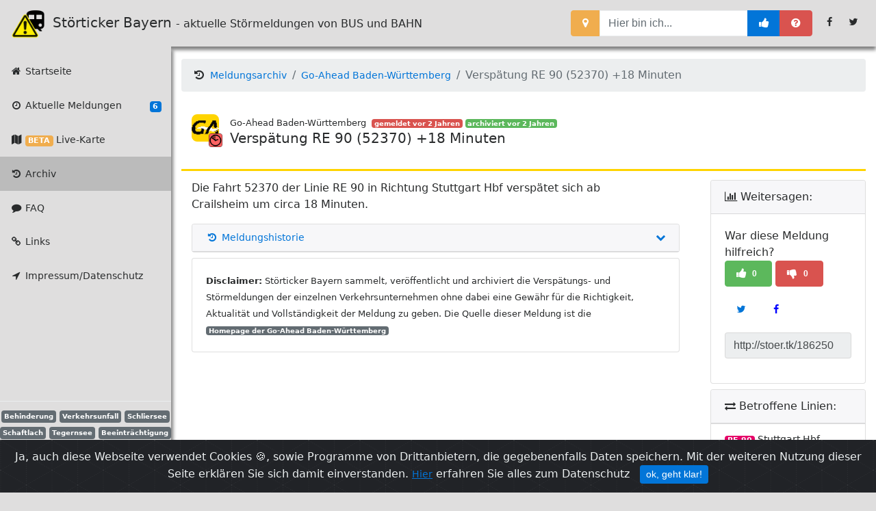

--- FILE ---
content_type: text/html; charset=UTF-8
request_url: https://stoerticker.de/meldung?id=186250
body_size: 21919
content:

 
<!DOCTYPE html>
<html lang="de">

<head>

    <meta charset="utf-8">
    <meta http-equiv="X-UA-Compatible" content="IE=edge">
    <meta name="viewport" content="width=device-width, initial-scale=1, shrink-to-fit=no">
	<link rel="shortcut icon" href="/favicon.ico" type="image/x-icon" /> 

<meta name="description" content="Die Fahrt 52370 der Linie RE 90 in Richtung Stuttgart Hbf verspätet sich ab Crailsheim um circa 18 Minuten.">    <meta name="author" content="Störticker Bayern">
    <meta name="keywords" content="DB Regio, Deutsche Bahn AG, Bahn, deutsche bahn fahrplan, S-Bahn, S-Bahn, Länderbahn, alex, Transdev, Bayerische Oberlandbahn, Bayerische Regiobahn, BOB, BRB, Meridian, Go-Ahead, GABY, GABW, MVG, VAG, U-Bahn, Bus, Tram, Straßenbahn, München, Nürnberg, Regionalverkehr, Stadtverkehr, Nahverkehr, Eisenbahn, Zug, Störung, Streckensperrung, Stellwerk, Ausfall, Weichenstörung, Betriebsstörung, Signalstörung, Verzögerung, Verspätung, Streckenagent">
	<meta name="language" content="de, de" />
	
	<meta property="og:image" content="https://beta.stoerticker.de/img/splash2.jpg">
	<!--<meta property="og:image" content="https://beta.stoerticker.de/tests/test_image.php">-->
	
	
    <title>Meldung der Go-Ahead Baden-Württemberg: Verspätung RE 90 (52370) +18 Minuten - Störticker Bayern</title>

    <!-- Bootstrap core CSS -->
    <link href="/vendor/bootstrap/css/bootstrap.css" rel="stylesheet">

    <!-- Custom fonts for this template -->
    <link href="/vendor/font-awesome/css/font-awesome.min.css" rel="stylesheet" type="text/css">

	<!-- Plugin Pretty Checkbox -->
	<link href="/css/pretty-checkbox.min.css" rel="stylesheet">

    <!-- Custom styles for this template -->
    <link href="/css/sb-admin.css" rel="stylesheet">
	
    <!-- cookiealert styles -->
    <link rel="stylesheet" href="/css/cookiealert.css">

	

	<link rel="alternate" type="application/rss+xml" title="Störticker RSS-Feed" class="bw_link_external" target="_blank" href="/rss?evu=11" />	
		
	<link rel="stylesheet" href="//code.jquery.com/ui/1.10.3/themes/smoothness/jquery-ui.css" type="text/css"/>


		<!-- Include jQuery -->
<!--<script src="http://code.jquery.com/jquery-2.1.3.min.js"></script>-->
<script src="/vendor/jquery/jquery-1.10.2-min.js"></script>
<script src="/vendor/jquery/jquery-1.10.3-ui-min.js"></script>
<script src="/js/stoerticker.js"></script>


<link rel="stylesheet" href="/css/leaflet.css" />


</head>

<body onload="startaktualisieren()">

<!--<script src="http://code.jquery.com/jquery-2.1.3.min.js"></script>-->
<script src="/vendor/jquery/jquery-1.10.2-min.js"></script>
<script src="/vendor/jquery/jquery-1.10.3-ui-min.js"></script>

<script src="/js/bootbox.min.js"></script> <!-- Bootbox -->	
<script src="/js/ads.js" type="text/javascript" async></script>
<script type="text/javascript">
function aktualisieren(a=0) {
		$.getJSON('/inc/refresh.php?von=meldung', function(data){
		
			$('#nachladen').empty();
			$("#nachladen").html('<span class="badge badge-' + data.format.alle + '">'+ data.zahl.alle +'</span>');
			
			
			if(data.rueckgabe == 'index') {
				$('#nachladen_0').empty();
				$("#nachladen_0").html('<span class="badge badge-' + data.format.alle + '">'+ data.zahl.alle +'</span>');
				
				var i=0;
				for (i = 1; i <= 12; i++) { 
					$('#nachladen_'+i).empty();
					$("#nachladen_"+i).html('<span class="badge badge-' + data.format[i] + '">'+ data.zahl[i] +'</span>');
				}
				
				var meldungsstream = "";
				 $.each(data.meldungen, function(index, element) {
					meldungsstream +=  '<a href="meldung?id=' + element.id + '" class="list-group-item list-group-item-action"><div class="media"><span><span class="d-flex mr-3 rounded-circle bg-' + element.farbe + '"><img src="img/icons/' + element.logo + '.png" width="40px"></span><img src="img/icons/' + element.icon +'.png" width="20px" height="20px" style="margin:-30px 0 0 25px; position: relative; z-index: 2;"></span><div class="media-body"><strong class="fg-' + element.farbe + '">' + element.evuname + '</strong> meldet <strong>' + element.titel + '</strong>. <div class="text-muted smaller">' + element.updatetime + '</div></div></div></a>';			
				});
				$('#meldungsstream').empty();
				$("#meldungsstream").html(meldungsstream);
			
			} else if (data.rueckgabe == 'aktuell') {
				
				var aktuellemeldungen = "";
				var strecken = "";
				
				if(data.anzahlmeldungen == 0) {
					 aktuellemeldungen += '<div class="col-xl-12 col-sm-12 mb-3"><div class="card card-lightGrey o-hidden h-100 grey"><div class="card-block"><div class="media"><span class="d-flex mr-3 rounded-circle bg-gray"><img src="img/icon_neu_small.png" width="40px"></span><div class="media-body"><a><strong class="fg-gray">Störticker Bayern</strong> meldet <strong>aktuell keine Störungen</strong>.</a><div class="text-muted smaller">Wir wünschen eine gute Fahrt mit den Bahnen in Bayern!</div></div></div></div></div></div>';
				 } else {
			
					 $.each(data.aktuellemeldungen, function(index, element) {
						 strecken = "";
							 
						  $.each(element.strecke, function(index, teilstrecke) {
							 if(teilstrecke.strecke_text) {
								 if(teilstrecke.strecke_farbe) {
									strecken += '<span class="badge" style="background-color:#'+ teilstrecke.strecke_farbe +'" title="' + teilstrecke.strecke_nummer +' ' + teilstrecke.strecke_text +'">' + teilstrecke.strecke_nummer +'</span> ';	 
								 } else {
									strecken += '<span class="badge badge-default" title="' + teilstrecke.strecke_nummer +' ' + teilstrecke.strecke_text +'">' + teilstrecke.strecke_nummer +'</span> ';
								 }
							 }
						});
						aktuellemeldungen +=  '<div class="col-xl-12 col-sm-12 mb-3"><div class="card card-lightGrey o-hidden h-100 '+ element.farbe +'"><a class="clearfix z-1 list-group-item-action" href="meldung?id=' + element.id +'"><div class="card-block"><span class="float-right badge badge-danger">gemeldet ' + element.updatetime +'</span><br /><div class="media"><span><span class="d-flex mr-4 rounded-circle bg-'+ element.farbe +'"><img src="img/icons/'+ element.logo +'.png" width="40px"></span><img src="img/icons/' + element.icon +'.png" width="20px" height="20px" style="margin:-30px 0 0 25px; position: relative; z-index: 2;"></span><div class="media-body"><strong class="fg-'+ element.farbe +'">'+ element.evuname +'</strong> meldet <strong>'+ element.titel +'</strong>.<div class="text-muted smaller">'+ element.meldung +'</div></div></div></div></a><a class="card-footer clearfix small z-1 list-group-item-action"><span class="float-left">Betroffene Linien: ' + strecken +'</span><span class="float-right"><span class="badge badge-success"><i class="fa fa-thumbs-up"></i> '+ element.likes +'</span> <span class="badge badge-danger"><i class="fa fa-thumbs-down"></i> '+ element.dislikes +'</span></span></a></div></div>';			
						});
				 }
				$('#aktuellemeldungen').empty();
				$("#aktuellemeldungen").html(aktuellemeldungen);							
			} else if (data.rueckgabe == 'meldung') {
				$('#msg').empty();
				if(data.status.text == "aktualisierung") {
					$("#msg").html('<a href="meldung?id='+data.status.id+'"><div class="btn btn-success col-xl-12 col-sm-12 mb-3"><i class="fa fa-check-circle"></i> Zu dieser Meldung gibt es eine Aktualisierung!</div></a>');	
				} else if (data.status.text == "archiviert") {
						$("#msg").html('<div class="btn btn-success col-xl-12 col-sm-12 mb-3"><i class="fa fa-check-circle"></i> Die Meldung wurde archiviert!</div>');	
				}
			}

		}).fail(function() {
				a = a+1;
				if(a > 5) {
					clearInterval(window.myTimer);
					meldungsstream = '<a href="#" onclick="startaktualisieren(0);" class="list-group-item list-group-item-action"><div class="media"><img class="d-flex mr-3 rounded-circle" src="/img/45x45.png" alt=""><div class="media-body">Es gibt Probleme beim Laden der Daten....<div class="text-muted smaller">hier klicken, um es erneut zu versuchen...</div></div></div></a>';
					$('#meldungsstream').empty();
					$("#meldungsstream").html(meldungsstream);
				} else {
					 window.setTimeout(function(){  return aktualisieren(a); }, 10000);			
				}
			});

		
		}

function OnChangeRadio (radio) {
	document.cookie = 'allodernah=' + radio.checked + '; expires=9999; path=/';
	$('#meldungsstream').empty();
	$("#meldungsstream").html('<a href="#" class="list-group-item list-group-item-action"><div class="media"><img class="d-flex mr-3 rounded-circle" src="/img/45x45.png" alt=""><div class="media-body">wird geladen.....<div class="text-muted smaller">einen Moment bitte...</div></div></div></a>');
	aktualisieren(0);
}
		
function startaktualisieren() {
aktualisieren(0);

window.myTimer = window.setInterval('aktualisieren(0)',60000);
}

window.addEventListener('focus', function() {
	clearInterval(window.myTimer);
	aktualisieren(0);
	window.myTimer =  window.setInterval('aktualisieren(0)',60000);
});

</script>
	    <!-- Navigation -->
    <nav id="mainNav" class="navbar static-top navbar-toggleable-md navbar-inverse bg-inverse ">
        <button class="navbar-toggler navbar-toggler-right" type="button" data-toggle="collapse" data-target="#navbarExample" aria-controls="navbarExample" aria-expanded="false" aria-label="Toggle navigation">
            <span class="navbar-toggler-icon"></span>
        </button>
        <a class="navbar-brand" href="/"><img src="/img/icon_neu_small.png" width="55px"> Störticker Bayern <small class="hidden-md-down">- aktuelle Störmeldungen von BUS und BAHN</small></a>
        <div class="collapse navbar-collapse" id="navbarExample">
			
            <ul class="sidebar-nav navbar-nav"> 
				&nbsp;				
                <li class="nav-item a">
                    <a class="nav-link" href="/"><i class="fa fa-fw fa-home"></i> Startseite</a>
                </li>
                <li class="nav-item a">
                    <a class="nav-link" href="/aktuell"><i class="fa fa-fw fa-clock-o"></i> Aktuelle Meldungen <span id="nachladen" class="float-right"></span></a>
                </li>
                <li class="nav-item a">
                    <a class="nav-link" href="/map"><i class="fa fa-fw fa-map"></i> <span class="badge badge-warning">BETA</span> Live-Karte</a>
                </li>					
                <li class="nav-item active">
                    <a class="nav-link" href="/archiv"><i class="fa fa-fw fa-history"></i> Archiv</a>
                </li>
                <li class="nav-item a">
                    <a class="nav-link" href="/faq"><i class="fa fa-fw fa-comment"></i> FAQ</a>
                </li>
                <li class="nav-item a">
                    <a class="nav-link" href="/links"><i class="fa fa-fw fa-link"></i> Links</a>
                </li>
                <!--<li class="nav-item">
                    <a class="nav-link" href="/push_app_"><i class="fa fa-fw fa-mobile"></i> Benachrichtigungseinstellungen</a>
                </li>-->				
                <li class="nav-item a">
                    <a class="nav-link" href="/impressum"><i class="fa fa-fw fa-location-arrow"></i> Impressum/Datenschutz</a>
                </li>
				<small>[WERBUNG]</small>
				<script async src="//pagead2.googlesyndication.com/pagead/js/adsbygoogle.js"></script>
				<!-- Störticker Sidebar neu -->
				<ins class="adsbygoogle"
					 style="display:inline-block;width:220px;height:150px"
					 data-ad-client="ca-pub-7811717990241887"
					 data-ad-slot="7235448700"></ins>
				<script>
				(adsbygoogle = window.adsbygoogle || []).push({});
				</script><li>
					<div id="tagcloud" class="tagcloud hidden-md-down" style="text-align:center;">
						<div class="dropdown-divider"></div>	
													<span class="smallest badge badge badge-default">
								<!--<a href="tag?tag=Behinderung">Behinderung</a>-->
								Behinderung							</span>
														<span class="smallest badge badge badge-default">
								<!--<a href="tag?tag=Verkehrsunfall">Verkehrsunfall</a>-->
								Verkehrsunfall							</span>
														<span class="smallest badge badge badge-default">
								<!--<a href="tag?tag=Schliersee">Schliersee</a>-->
								Schliersee							</span>
														<span class="smallest badge badge badge-default">
								<!--<a href="tag?tag=Schaftlach">Schaftlach</a>-->
								Schaftlach							</span>
														<span class="smallest badge badge badge-default">
								<!--<a href="tag?tag=Tegernsee">Tegernsee</a>-->
								Tegernsee							</span>
														<span class="smallest badge badge badge-default">
								<!--<a href="tag?tag=Beeintr%26auml%3Bchtigung">Beeintr&auml;chtigung</a>-->
								Beeintr&auml;chtigung							</span>
														<span class="smallest badge badge badge-default">
								<!--<a href="tag?tag=Verz%26ouml%3Bgerung">Verz&ouml;gerung</a>-->
								Verz&ouml;gerung							</span>
														<span class="small badge badge badge-default">
								<!--<a href="tag?tag=Holzkirchen">Holzkirchen</a>-->
								Holzkirchen							</span>
														<span class="small badge badge badge-default">
								<!--<a href="tag?tag=Rosenheim">Rosenheim</a>-->
								Rosenheim							</span>
														<span class="smallest badge badge badge-default">
								<!--<a href="tag?tag=Verkehr">Verkehr</a>-->
								Verkehr							</span>
														<span class="medium badge badge badge-default">
								<!--<a href="tag?tag=Ausfall">Ausfall</a>-->
								Ausfall							</span>
														<span class="smallest badge badge badge-default">
								<!--<a href="tag?tag=Stammstrecke">Stammstrecke</a>-->
								Stammstrecke							</span>
														<span class="small badge badge badge-default">
								<!--<a href="tag?tag=M%26uuml%3Bnchen">M&uuml;nchen</a>-->
								M&uuml;nchen							</span>
														<span class="smallest badge badge badge-default">
								<!--<a href="tag?tag=Sperrung">Sperrung</a>-->
								Sperrung							</span>
														<span class="smallest badge badge badge-default">
								<!--<a href="tag?tag=Technische">Technische</a>-->
								Technische							</span>
														<span class="smallest badge badge badge-default">
								<!--<a href="tag?tag=Ingolstadt">Ingolstadt</a>-->
								Ingolstadt							</span>
														<span class="smallest badge badge badge-default">
								<!--<a href="tag?tag=Teilausfall">Teilausfall</a>-->
								Teilausfall							</span>
														<span class="largest badge badge badge-default">
								<!--<a href="tag?tag=Versp%26auml%3Btung">Versp&auml;tung</a>-->
								Versp&auml;tung							</span>
														<span class="smallest badge badge badge-default">
								<!--<a href="tag?tag=St%26ouml%3Brung">St&ouml;rung</a>-->
								St&ouml;rung							</span>
														<span class="smallest badge badge badge-default">
								<!--<a href="tag?tag=N%26uuml%3Brnberg">N&uuml;rnberg</a>-->
								N&uuml;rnberg							</span>
														<span class="smallest badge badge badge-default">
								<!--<a href="tag?tag=Schienenersatzverkehr">Schienenersatzverkehr</a>-->
								Schienenersatzverkehr							</span>
														<span class="smallest badge badge badge-default">
								<!--<a href="tag?tag=Bayrischzell">Bayrischzell</a>-->
								Bayrischzell							</span>
														<span class="smallest badge badge badge-default">
								<!--<a href="tag?tag=Gleis">Gleis</a>-->
								Gleis							</span>
														<span class="smallest badge badge badge-default">
								<!--<a href="tag?tag=Notarzt">Notarzt</a>-->
								Notarzt							</span>
														<span class="small badge badge badge-default">
								<!--<a href="tag?tag=Augsburg">Augsburg</a>-->
								Augsburg							</span>
														<span class="smallest badge badge badge-default">
								<!--<a href="tag?tag=Schongau">Schongau</a>-->
								Schongau							</span>
														<span class="smallest badge badge badge-default">
								<!--<a href="tag?tag=Deisenhofen">Deisenhofen</a>-->
								Deisenhofen							</span>
														<span class="smallest badge badge badge-default">
								<!--<a href="tag?tag=Lenggries">Lenggries</a>-->
								Lenggries							</span>
														<span class="smallest badge badge badge-default">
								<!--<a href="tag?tag=Zug">Zug</a>-->
								Zug							</span>
														<span class="medium badge badge badge-default">
								<!--<a href="tag?tag=Strecke">Strecke</a>-->
								Strecke							</span>
												</div>
					<div class="dropdown-divider"></div>
										
				</li>						
            </ul>		
			
            <ul class="navbar-nav ml-auto">
				<li class="nav-item">
                    <form class="form-inline my-2 my-lg-0 mr-lg-2">
                        <div class="input-group">
							<span class="input-group-btn"><button class="btn btn-warning" type="button"  onclick="ortung()" title="orte mich!"><i class="fa fa-map-marker"></i></button></span>
                            <input type="text" class="form-control" id="autocomplete-extended" placeholder="Hier bin ich..." value="">
							<input type="hidden"  class="form-control" id="autocomplete-id" placeholder="0" style="width:250px;"/>
							<input type="hidden"  class="form-control" id="autocomplete-lat" placeholder="0" style="width:250px;"/>
							<input type="hidden"  class="form-control" id="autocomplete-long" placeholder="0" style="width:250px;"/>							
							<span class="input-group-btn"><button class="btn btn-primary" type="button"  onclick="Stationabrufen(document.getElementById('autocomplete-extended').value)" title="ok!"><i class="fa fa-thumbs-up"></i></button></span>
							<span class="input-group-btn"><button class="btn btn-danger bb-hello-world" type="button" title="Wer will das wissen?"><i class="fa fa-question-circle"></i></button></span>							
						</div>
                    </form>
                </li>	
                <li class="nav-item">
                    <a class="nav-link" href="https://facebook.com/stoerticker" target="_blank" title="Folge uns auf Facebook (externer Link)">
                        <i class="fa fa-fw fa-facebook"></i> <span class="hidden-lg-up"> Folge uns auf Facebook (externer Link)</span>
                    </a>
				</li>
				
                <li class="nav-item">
                    <a class="nav-link" href="https://twitter.com/stoerticker" target="_blank" title="Folge uns auf Twitter (externer Link)">
						<i class="fa fa-fw fa-twitter"></i> <span class="hidden-lg-up"> Folge uns auf Twitter (externer Link)</span>
                    </a>
				</li>
            </ul>
        </div>
    </nav>

<div class="alert text-center cookiealert" role="alert">
    Ja, auch diese Webseite verwendet Cookies  &#x1F36A;, sowie Programme von Drittanbietern, die gegebenenfalls Daten speichern. Mit der weiteren Nutzung dieser Seite erklären Sie sich damit einverstanden. <a href="/impressum">Hier</a> erfahren Sie alles zum Datenschutz
    <button type="button" class="btn btn-primary btn-sm acceptcookies" aria-label="Close">
        ok, geht klar!
    </button>
</div>

        <script src="/js/script.js"></script>	
		<!-- Include cookiealert script -->
		<script src="/js/cookiealert.js"></script> 
		<div class="content-wrapper py-3">

        <div class="container-fluid">

            <!-- Breadcrumbs -->
            <ol class="breadcrumb">
                <li class="breadcrumb-item"><i class="fa fa-fw fa-history"></i> <a href="archiv">Meldungsarchiv</a></li>
				<li class="breadcrumb-item"><a href="archiv?evu=11">Go-Ahead Baden-Württemberg</a></li>				
                <li class="breadcrumb-item active">Verspätung RE 90 (52370) +18 Minuten</li>
            </ol>

            <!-- Icon Cards -->
            <div class="row">
				<div id="msg" class="col-xl-12 col-sm-12 mb-3"></div>
                <div class="col-xl-12 col-sm-12 mb-3 ">
                    <div class="h-100 bggabw col-xl-12 col-sm-12 mb-3 ">
                        
                            <div class="media mr-5">
								<span><span class="d-flex mr-3 rounded-circle bg-bggabw"><img src="img/icons/goahead.png" width="40px"></span><img src="img/icons/verspaetung.png" width="20px" height="20px" style="margin:-30px 0 0 25px; position: relative; z-index: 2;"></span><div class="media-body"><small><span class="fg-bggabw">Go-Ahead Baden-Württemberg&nbsp;</span> <span class="badge badge-danger" title="25.03.2023, 14:01 Uhr">gemeldet vor 2 Jahren</span> <span class="badge badge-success" title="25.03.2023, 14:22 Uhr">archiviert vor 2 Jahren</span></small><br /><h5>Verspätung RE 90 (52370) +18 Minuten</h5></div>							</div>
                    </div>
                </div>
			</div>
            <div class="row">

                <div class="col-xl-9 col-sm-9 mb-3">

                    <!-- Example Bar Chart Card -->
                    <div class="mb-3">
						<div class="h-100 col-xl-12 col-sm-12 mb-12">
                        <div class="mr-5">
                            Die Fahrt 52370 der Linie RE 90 in Richtung Stuttgart Hbf verspätet sich ab Crailsheim um circa 18 Minuten.							 
						

                        </div></div></div>
						<div class="mb-3">

<!--Meldungshistorie -->
		
					<div class="h-100 col-xl-12 col-sm-12 mb-12">
						<div class="card  mb-2">
							<h5 class="card-header">
								<a class="collapsed d-block" data-toggle="collapse" href="#collapse-collapsed" aria-expanded="true" aria-controls="collapse-collapsed" id="heading-collapsed">
									<i class="fa fa-chevron-down pull-right"></i>
									<i class="fa fa-fw fa-history"></i> Meldungshistorie
								</a>
							</h5>
							<div id="collapse-collapsed" class="collapse" aria-labelledby="heading-collapsed">
								<div class="card-block" id="historie">	
									<p style="white-space: nowrap; overflow: hidden; text-overflow: ellipsis;">
		
							<img src="img/icons/ausfall.png" width="15px" height="15px" style="z-index: 2;"> <a href="meldung?id=134065"><span class="float-right"><small>30.03.22, 23:28 Uhr</small></span>Ausfall RE 90 (88651)<br /></a><img src="img/icons/verspaetung.png" width="15px" height="15px" style="z-index: 2;"> <a href="meldung?id=134176"><span class="float-right"><small>31.03.22, 22:38 Uhr</small></span>Verspätung RE 90 (88648) +15 Minuten<br /></a><img src="img/icons/verspaetung.png" width="15px" height="15px" style="z-index: 2;"> <a href="meldung?id=134180"><span class="float-right"><small>31.03.22, 23:06 Uhr</small></span>Verspätung RE 90 (88648) +16 Minuten<br /></a><img src="img/icons/verspaetung.png" width="15px" height="15px" style="z-index: 2;"> <a href="meldung?id=135098"><span class="float-right"><small>09.04.22, 00:38 Uhr</small></span>Verspätung RE 90 (20061) +17 Minuten<br /></a><img src="img/icons/ausfall.png" width="15px" height="15px" style="z-index: 2;"> <a href="meldung?id=136396"><span class="float-right"><small>24.04.22, 02:04 Uhr</small></span>Ausfall RE 90 (88616) Nürnberg Hbf - Crailsheim<br /></a><img src="img/icons/ausfall.png" width="15px" height="15px" style="z-index: 2;"> <a href="meldung?id=136397"><span class="float-right"><small>24.04.22, 02:06 Uhr</small></span>Ausfall RE 90 (88616) Crailsheim - Stuttgart Hbf<br /></a><img src="img/icons/ausfall.png" width="15px" height="15px" style="z-index: 2;"> <a href="meldung?id=136425"><span class="float-right"><small>24.04.22, 20:19 Uhr</small></span>Ausfall RE 8 (19055)<br /></a><img src="img/icons/ausfall.png" width="15px" height="15px" style="z-index: 2;"> <a href="meldung?id=136491"><span class="float-right"><small>25.04.22, 10:19 Uhr</small></span>Ausfall RE 8 (19065) Würzburg Hbf - Lauda<br /></a><img src="img/icons/verspaetung.png" width="15px" height="15px" style="z-index: 2;"> <a href="meldung?id=136635"><span class="float-right"><small>27.04.22, 05:21 Uhr</small></span>Verspätung RE 90 (52914) +18 Minuten<br /></a><img src="img/icons/verspaetung.png" width="15px" height="15px" style="z-index: 2;"> <a href="meldung?id=136863"><span class="float-right"><small>28.04.22, 17:44 Uhr</small></span>Verspätung RE 8 (19075) +15 Minuten<br /></a><img src="img/icons/ausfall.png" width="15px" height="15px" style="z-index: 2;"> <a href="meldung?id=137103"><span class="float-right"><small>02.05.22, 00:43 Uhr</small></span>Ausfall RE 8 (19053)<br /></a><img src="img/icons/ausfall.png" width="15px" height="15px" style="z-index: 2;"> <a href="meldung?id=137105"><span class="float-right"><small>02.05.22, 00:45 Uhr</small></span>Ausfall RE 90 (52926)<br /></a><img src="img/icons/verspaetung.png" width="15px" height="15px" style="z-index: 2;"> <a href="meldung?id=137118"><span class="float-right"><small>02.05.22, 01:28 Uhr</small></span>Verspätung RE 90 (88658) +67 Minuten<br /></a><img src="img/icons/ausfall.png" width="15px" height="15px" style="z-index: 2;"> <a href="meldung?id=138756"><span class="float-right"><small>15.05.22, 20:50 Uhr</small></span>Ausfall RE 8 (63702) Heilbronn Hbf - Bad Friedrichshall-Jagstfeld<br /></a><img src="img/icons/ausfall.png" width="15px" height="15px" style="z-index: 2;"> <a href="meldung?id=138757"><span class="float-right"><small>15.05.22, 20:50 Uhr</small></span>Ausfall RE 8 (63705) Bad Friedrichshall-Jagstfeld - Heilbronn Hbf<br /></a><img src="img/icons/ausfall.png" width="15px" height="15px" style="z-index: 2;"> <a href="meldung?id=138833"><span class="float-right"><small>16.05.22, 12:31 Uhr</small></span>Ausfall RE 8 (39065)<br /></a><img src="img/icons/ausfall.png" width="15px" height="15px" style="z-index: 2;"> <a href="meldung?id=138834"><span class="float-right"><small>16.05.22, 12:31 Uhr</small></span>Ausfall RE 8 (39068)<br /></a><img src="img/icons/ausfall.png" width="15px" height="15px" style="z-index: 2;"> <a href="meldung?id=138838"><span class="float-right"><small>16.05.22, 12:32 Uhr</small></span>Ausfall RE 8 (39069)<br /></a><img src="img/icons/verspaetung.png" width="15px" height="15px" style="z-index: 2;"> <a href="meldung?id=140582"><span class="float-right"><small>31.05.22, 23:35 Uhr</small></span>Verspätung RE 90 (88650) +15 Minuten<br /></a><img src="img/icons/ausfall.png" width="15px" height="15px" style="z-index: 2;"> <a href="meldung?id=140741"><span class="float-right"><small>02.06.22, 14:15 Uhr</small></span>Ausfall RE 8 (30055)<br /></a><img src="img/icons/ausfall.png" width="15px" height="15px" style="z-index: 2;"> <a href="meldung?id=140796"><span class="float-right"><small>02.06.22, 19:51 Uhr</small></span>Ausfall RE 8 ()<br /></a><img src="img/icons/ausfall.png" width="15px" height="15px" style="z-index: 2;"> <a href="meldung?id=140798"><span class="float-right"><small>02.06.22, 19:52 Uhr</small></span>Ausfall RE 8 (21894)<br /></a><img src="img/icons/ausfall.png" width="15px" height="15px" style="z-index: 2;"> <a href="meldung?id=140801"><span class="float-right"><small>02.06.22, 19:54 Uhr</small></span>Ausfall RE 8 ()<br /></a><img src="img/icons/ausfall.png" width="15px" height="15px" style="z-index: 2;"> <a href="meldung?id=140802"><span class="float-right"><small>02.06.22, 19:55 Uhr</small></span>Ausfall RE 8 ()<br /></a><img src="img/icons/ausfall.png" width="15px" height="15px" style="z-index: 2;"> <a href="meldung?id=140804"><span class="float-right"><small>02.06.22, 19:55 Uhr</small></span>Ausfall RE 8 ()<br /></a><img src="img/icons/verspaetung.png" width="15px" height="15px" style="z-index: 2;"> <a href="meldung?id=141075"><span class="float-right"><small>04.06.22, 00:40 Uhr</small></span>Verspätung RE 90 (88651) +72 Minuten<br /></a><img src="img/icons/verspaetung.png" width="15px" height="15px" style="z-index: 2;"> <a href="meldung?id=141378"><span class="float-right"><small>07.06.22, 00:40 Uhr</small></span>Verspätung RE 90 (88651) +72 Minuten<br /></a><img src="img/icons/ausfall.png" width="15px" height="15px" style="z-index: 2;"> <a href="meldung?id=141765"><span class="float-right"><small>10.06.22, 04:47 Uhr</small></span>Ausfall RE 8 (20061)<br /></a><img src="img/icons/ausfall.png" width="15px" height="15px" style="z-index: 2;"> <a href="meldung?id=143120"><span class="float-right"><small>20.06.22, 00:39 Uhr</small></span>Ausfall RE 8 (19055)<br /></a><img src="img/icons/verspaetung.png" width="15px" height="15px" style="z-index: 2;"> <a href="meldung?id=143371"><span class="float-right"><small>20.06.22, 23:34 Uhr</small></span>Verspätung RE 90 (88650) +16 Minuten<br /></a><img src="img/icons/verspaetung.png" width="15px" height="15px" style="z-index: 2;"> <a href="meldung?id=143373"><span class="float-right"><small>20.06.22, 23:40 Uhr</small></span>Verspätung RE 90 (88650) +15 Minuten<br /></a><img src="img/icons/verspaetung.png" width="15px" height="15px" style="z-index: 2;"> <a href="meldung?id=143476"><span class="float-right"><small>21.06.22, 14:16 Uhr</small></span>Verspätung RE 90 (88616) +15 Minuten<br /></a><img src="img/icons/verspaetung.png" width="15px" height="15px" style="z-index: 2;"> <a href="meldung?id=143478"><span class="float-right"><small>21.06.22, 14:24 Uhr</small></span>Verspätung RE 90 (88616) +17 Minuten<br /></a><img src="img/icons/verspaetung.png" width="15px" height="15px" style="z-index: 2;"> <a href="meldung?id=143482"><span class="float-right"><small>21.06.22, 15:14 Uhr</small></span>Verspätung RE 90 (88616) +16 Minuten<br /></a><img src="img/icons/ausfall.png" width="15px" height="15px" style="z-index: 2;"> <a href="meldung?id=143824"><span class="float-right"><small>23.06.22, 05:22 Uhr</small></span>Ausfall RE 90 (88627) Fichtenberg - Gaildorf West<br /></a><img src="img/icons/verspaetung.png" width="15px" height="15px" style="z-index: 2;"> <a href="meldung?id=143879"><span class="float-right"><small>23.06.22, 12:07 Uhr</small></span>Verspätung RE 8 (19040) +51 Minuten<br /></a><img src="img/icons/verspaetung.png" width="15px" height="15px" style="z-index: 2;"> <a href="meldung?id=143880"><span class="float-right"><small>23.06.22, 12:45 Uhr</small></span>Verspätung RE 8 (19042) +43 Minuten<br /></a><img src="img/icons/verspaetung.png" width="15px" height="15px" style="z-index: 2;"> <a href="meldung?id=143926"><span class="float-right"><small>23.06.22, 15:17 Uhr</small></span>Verspätung RE 8 (19044) +61 Minuten<br /></a><img src="img/icons/ausfall.png" width="15px" height="15px" style="z-index: 2;"> <a href="meldung?id=143929"><span class="float-right"><small>23.06.22, 15:25 Uhr</small></span>Ausfall RE 8 (19044) Lauda - Würzburg Hbf<br /></a><img src="img/icons/verspaetung.png" width="15px" height="15px" style="z-index: 2;"> <a href="meldung?id=144130"><span class="float-right"><small>24.06.22, 10:26 Uhr</small></span>Verspätung RE 90 (88615) +34 Minuten<br /></a><img src="img/icons/verspaetung.png" width="15px" height="15px" style="z-index: 2;"> <a href="meldung?id=144395"><span class="float-right"><small>26.06.22, 00:56 Uhr</small></span>Verspätung RE 90 (20103) +34 Minuten<br /></a><img src="img/icons/ausfall.png" width="15px" height="15px" style="z-index: 2;"> <a href="meldung?id=144492"><span class="float-right"><small>26.06.22, 22:10 Uhr</small></span>Ausfall RE 90 (88658) Murrhardt - Backnang<br /></a><img src="img/icons/verspaetung.png" width="15px" height="15px" style="z-index: 2;"> <a href="meldung?id=145802"><span class="float-right"><small>03.07.22, 00:47 Uhr</small></span>Verspätung RE 90 (20103) +25 Minuten<br /></a><img src="img/icons/verspaetung.png" width="15px" height="15px" style="z-index: 2;"> <a href="meldung?id=145806"><span class="float-right"><small>03.07.22, 00:47 Uhr</small></span>Verspätung RE 90 (20103) +25 Minuten<br /></a><img src="img/icons/verspaetung.png" width="15px" height="15px" style="z-index: 2;"> <a href="meldung?id=145810"><span class="float-right"><small>03.07.22, 00:47 Uhr</small></span>Verspätung RE 90 (20103) +25 Minuten<br /></a><img src="img/icons/verspaetung.png" width="15px" height="15px" style="z-index: 2;"> <a href="meldung?id=145815"><span class="float-right"><small>03.07.22, 00:47 Uhr</small></span>Verspätung RE 90 (20103) +25 Minuten<br /></a><img src="img/icons/verspaetung.png" width="15px" height="15px" style="z-index: 2;"> <a href="meldung?id=145819"><span class="float-right"><small>03.07.22, 00:47 Uhr</small></span>Verspätung RE 90 (20103) +25 Minuten<br /></a><img src="img/icons/verspaetung.png" width="15px" height="15px" style="z-index: 2;"> <a href="meldung?id=145823"><span class="float-right"><small>03.07.22, 00:47 Uhr</small></span>Verspätung RE 90 (20103) +25 Minuten<br /></a><img src="img/icons/verspaetung.png" width="15px" height="15px" style="z-index: 2;"> <a href="meldung?id=145827"><span class="float-right"><small>03.07.22, 00:47 Uhr</small></span>Verspätung RE 90 (20103) +25 Minuten<br /></a><img src="img/icons/verspaetung.png" width="15px" height="15px" style="z-index: 2;"> <a href="meldung?id=145831"><span class="float-right"><small>03.07.22, 00:47 Uhr</small></span>Verspätung RE 90 (20103) +25 Minuten<br /></a><img src="img/icons/verspaetung.png" width="15px" height="15px" style="z-index: 2;"> <a href="meldung?id=145835"><span class="float-right"><small>03.07.22, 00:47 Uhr</small></span>Verspätung RE 90 (20103) +25 Minuten<br /></a><img src="img/icons/verspaetung.png" width="15px" height="15px" style="z-index: 2;"> <a href="meldung?id=145839"><span class="float-right"><small>03.07.22, 00:47 Uhr</small></span>Verspätung RE 90 (20103) +25 Minuten<br /></a><img src="img/icons/verspaetung.png" width="15px" height="15px" style="z-index: 2;"> <a href="meldung?id=145843"><span class="float-right"><small>03.07.22, 00:47 Uhr</small></span>Verspätung RE 90 (20103) +25 Minuten<br /></a><img src="img/icons/verspaetung.png" width="15px" height="15px" style="z-index: 2;"> <a href="meldung?id=145847"><span class="float-right"><small>03.07.22, 00:47 Uhr</small></span>Verspätung RE 90 (20103) +25 Minuten<br /></a><img src="img/icons/verspaetung.png" width="15px" height="15px" style="z-index: 2;"> <a href="meldung?id=145851"><span class="float-right"><small>03.07.22, 00:47 Uhr</small></span>Verspätung RE 90 (20103) +25 Minuten<br /></a><img src="img/icons/verspaetung.png" width="15px" height="15px" style="z-index: 2;"> <a href="meldung?id=145855"><span class="float-right"><small>03.07.22, 00:47 Uhr</small></span>Verspätung RE 90 (20103) +25 Minuten<br /></a><img src="img/icons/verspaetung.png" width="15px" height="15px" style="z-index: 2;"> <a href="meldung?id=145859"><span class="float-right"><small>03.07.22, 00:47 Uhr</small></span>Verspätung RE 90 (20103) +25 Minuten<br /></a><img src="img/icons/verspaetung.png" width="15px" height="15px" style="z-index: 2;"> <a href="meldung?id=145863"><span class="float-right"><small>03.07.22, 00:47 Uhr</small></span>Verspätung RE 90 (20103) +25 Minuten<br /></a><img src="img/icons/verspaetung.png" width="15px" height="15px" style="z-index: 2;"> <a href="meldung?id=145867"><span class="float-right"><small>03.07.22, 00:47 Uhr</small></span>Verspätung RE 90 (20103) +25 Minuten<br /></a><img src="img/icons/verspaetung.png" width="15px" height="15px" style="z-index: 2;"> <a href="meldung?id=145871"><span class="float-right"><small>03.07.22, 00:47 Uhr</small></span>Verspätung RE 90 (20103) +25 Minuten<br /></a><img src="img/icons/verspaetung.png" width="15px" height="15px" style="z-index: 2;"> <a href="meldung?id=145875"><span class="float-right"><small>03.07.22, 00:47 Uhr</small></span>Verspätung RE 90 (20103) +25 Minuten<br /></a><img src="img/icons/verspaetung.png" width="15px" height="15px" style="z-index: 2;"> <a href="meldung?id=145879"><span class="float-right"><small>03.07.22, 00:47 Uhr</small></span>Verspätung RE 90 (20103) +25 Minuten<br /></a><img src="img/icons/verspaetung.png" width="15px" height="15px" style="z-index: 2;"> <a href="meldung?id=145883"><span class="float-right"><small>03.07.22, 00:47 Uhr</small></span>Verspätung RE 90 (20103) +25 Minuten<br /></a><img src="img/icons/verspaetung.png" width="15px" height="15px" style="z-index: 2;"> <a href="meldung?id=145887"><span class="float-right"><small>03.07.22, 00:47 Uhr</small></span>Verspätung RE 90 (20103) +25 Minuten<br /></a><img src="img/icons/verspaetung.png" width="15px" height="15px" style="z-index: 2;"> <a href="meldung?id=145891"><span class="float-right"><small>03.07.22, 00:47 Uhr</small></span>Verspätung RE 90 (20103) +25 Minuten<br /></a><img src="img/icons/verspaetung.png" width="15px" height="15px" style="z-index: 2;"> <a href="meldung?id=145895"><span class="float-right"><small>03.07.22, 00:47 Uhr</small></span>Verspätung RE 90 (20103) +25 Minuten<br /></a><img src="img/icons/verspaetung.png" width="15px" height="15px" style="z-index: 2;"> <a href="meldung?id=145899"><span class="float-right"><small>03.07.22, 00:47 Uhr</small></span>Verspätung RE 90 (20103) +25 Minuten<br /></a><img src="img/icons/verspaetung.png" width="15px" height="15px" style="z-index: 2;"> <a href="meldung?id=145903"><span class="float-right"><small>03.07.22, 00:47 Uhr</small></span>Verspätung RE 90 (20103) +25 Minuten<br /></a><img src="img/icons/verspaetung.png" width="15px" height="15px" style="z-index: 2;"> <a href="meldung?id=145907"><span class="float-right"><small>03.07.22, 00:47 Uhr</small></span>Verspätung RE 90 (20103) +25 Minuten<br /></a><img src="img/icons/verspaetung.png" width="15px" height="15px" style="z-index: 2;"> <a href="meldung?id=145911"><span class="float-right"><small>03.07.22, 00:47 Uhr</small></span>Verspätung RE 90 (20103) +25 Minuten<br /></a><img src="img/icons/verspaetung.png" width="15px" height="15px" style="z-index: 2;"> <a href="meldung?id=145915"><span class="float-right"><small>03.07.22, 00:47 Uhr</small></span>Verspätung RE 90 (20103) +25 Minuten<br /></a><img src="img/icons/verspaetung.png" width="15px" height="15px" style="z-index: 2;"> <a href="meldung?id=145919"><span class="float-right"><small>03.07.22, 00:47 Uhr</small></span>Verspätung RE 90 (20103) +25 Minuten<br /></a><img src="img/icons/verspaetung.png" width="15px" height="15px" style="z-index: 2;"> <a href="meldung?id=145923"><span class="float-right"><small>03.07.22, 00:47 Uhr</small></span>Verspätung RE 90 (20103) +25 Minuten<br /></a><img src="img/icons/verspaetung.png" width="15px" height="15px" style="z-index: 2;"> <a href="meldung?id=145927"><span class="float-right"><small>03.07.22, 00:47 Uhr</small></span>Verspätung RE 90 (20103) +25 Minuten<br /></a><img src="img/icons/verspaetung.png" width="15px" height="15px" style="z-index: 2;"> <a href="meldung?id=145931"><span class="float-right"><small>03.07.22, 00:47 Uhr</small></span>Verspätung RE 90 (20103) +25 Minuten<br /></a><img src="img/icons/verspaetung.png" width="15px" height="15px" style="z-index: 2;"> <a href="meldung?id=145935"><span class="float-right"><small>03.07.22, 00:47 Uhr</small></span>Verspätung RE 90 (20103) +25 Minuten<br /></a><img src="img/icons/verspaetung.png" width="15px" height="15px" style="z-index: 2;"> <a href="meldung?id=145939"><span class="float-right"><small>03.07.22, 00:47 Uhr</small></span>Verspätung RE 90 (20103) +25 Minuten<br /></a><img src="img/icons/verspaetung.png" width="15px" height="15px" style="z-index: 2;"> <a href="meldung?id=145943"><span class="float-right"><small>03.07.22, 00:47 Uhr</small></span>Verspätung RE 90 (20103) +25 Minuten<br /></a><img src="img/icons/verspaetung.png" width="15px" height="15px" style="z-index: 2;"> <a href="meldung?id=145947"><span class="float-right"><small>03.07.22, 00:47 Uhr</small></span>Verspätung RE 90 (20103) +25 Minuten<br /></a><img src="img/icons/verspaetung.png" width="15px" height="15px" style="z-index: 2;"> <a href="meldung?id=145951"><span class="float-right"><small>03.07.22, 00:47 Uhr</small></span>Verspätung RE 90 (20103) +25 Minuten<br /></a><img src="img/icons/verspaetung.png" width="15px" height="15px" style="z-index: 2;"> <a href="meldung?id=145955"><span class="float-right"><small>03.07.22, 00:47 Uhr</small></span>Verspätung RE 90 (20103) +25 Minuten<br /></a><img src="img/icons/verspaetung.png" width="15px" height="15px" style="z-index: 2;"> <a href="meldung?id=145959"><span class="float-right"><small>03.07.22, 00:47 Uhr</small></span>Verspätung RE 90 (20103) +25 Minuten<br /></a><img src="img/icons/verspaetung.png" width="15px" height="15px" style="z-index: 2;"> <a href="meldung?id=145963"><span class="float-right"><small>03.07.22, 00:47 Uhr</small></span>Verspätung RE 90 (20103) +25 Minuten<br /></a><img src="img/icons/verspaetung.png" width="15px" height="15px" style="z-index: 2;"> <a href="meldung?id=145967"><span class="float-right"><small>03.07.22, 00:47 Uhr</small></span>Verspätung RE 90 (20103) +25 Minuten<br /></a><img src="img/icons/verspaetung.png" width="15px" height="15px" style="z-index: 2;"> <a href="meldung?id=145971"><span class="float-right"><small>03.07.22, 00:47 Uhr</small></span>Verspätung RE 90 (20103) +25 Minuten<br /></a><img src="img/icons/verspaetung.png" width="15px" height="15px" style="z-index: 2;"> <a href="meldung?id=145975"><span class="float-right"><small>03.07.22, 00:47 Uhr</small></span>Verspätung RE 90 (20103) +25 Minuten<br /></a><img src="img/icons/verspaetung.png" width="15px" height="15px" style="z-index: 2;"> <a href="meldung?id=145979"><span class="float-right"><small>03.07.22, 00:47 Uhr</small></span>Verspätung RE 90 (20103) +25 Minuten<br /></a><img src="img/icons/verspaetung.png" width="15px" height="15px" style="z-index: 2;"> <a href="meldung?id=145984"><span class="float-right"><small>03.07.22, 00:47 Uhr</small></span>Verspätung RE 90 (20103) +25 Minuten<br /></a><img src="img/icons/verspaetung.png" width="15px" height="15px" style="z-index: 2;"> <a href="meldung?id=145989"><span class="float-right"><small>03.07.22, 00:47 Uhr</small></span>Verspätung RE 90 (20103) +25 Minuten<br /></a><img src="img/icons/verspaetung.png" width="15px" height="15px" style="z-index: 2;"> <a href="meldung?id=145994"><span class="float-right"><small>03.07.22, 00:47 Uhr</small></span>Verspätung RE 90 (20103) +25 Minuten<br /></a><img src="img/icons/verspaetung.png" width="15px" height="15px" style="z-index: 2;"> <a href="meldung?id=145998"><span class="float-right"><small>03.07.22, 00:47 Uhr</small></span>Verspätung RE 90 (20103) +25 Minuten<br /></a><img src="img/icons/verspaetung.png" width="15px" height="15px" style="z-index: 2;"> <a href="meldung?id=146003"><span class="float-right"><small>03.07.22, 00:47 Uhr</small></span>Verspätung RE 90 (20103) +25 Minuten<br /></a><img src="img/icons/verspaetung.png" width="15px" height="15px" style="z-index: 2;"> <a href="meldung?id=146008"><span class="float-right"><small>03.07.22, 00:47 Uhr</small></span>Verspätung RE 90 (20103) +25 Minuten<br /></a><img src="img/icons/verspaetung.png" width="15px" height="15px" style="z-index: 2;"> <a href="meldung?id=146013"><span class="float-right"><small>03.07.22, 00:47 Uhr</small></span>Verspätung RE 90 (20103) +25 Minuten<br /></a><img src="img/icons/verspaetung.png" width="15px" height="15px" style="z-index: 2;"> <a href="meldung?id=146017"><span class="float-right"><small>03.07.22, 00:47 Uhr</small></span>Verspätung RE 90 (20103) +25 Minuten<br /></a><img src="img/icons/verspaetung.png" width="15px" height="15px" style="z-index: 2;"> <a href="meldung?id=146021"><span class="float-right"><small>03.07.22, 00:47 Uhr</small></span>Verspätung RE 90 (20103) +25 Minuten<br /></a><img src="img/icons/verspaetung.png" width="15px" height="15px" style="z-index: 2;"> <a href="meldung?id=146025"><span class="float-right"><small>03.07.22, 00:47 Uhr</small></span>Verspätung RE 90 (20103) +25 Minuten<br /></a><img src="img/icons/verspaetung.png" width="15px" height="15px" style="z-index: 2;"> <a href="meldung?id=146029"><span class="float-right"><small>03.07.22, 00:47 Uhr</small></span>Verspätung RE 90 (20103) +25 Minuten<br /></a><img src="img/icons/verspaetung.png" width="15px" height="15px" style="z-index: 2;"> <a href="meldung?id=146034"><span class="float-right"><small>03.07.22, 00:47 Uhr</small></span>Verspätung RE 90 (20103) +25 Minuten<br /></a><img src="img/icons/verspaetung.png" width="15px" height="15px" style="z-index: 2;"> <a href="meldung?id=146040"><span class="float-right"><small>03.07.22, 00:47 Uhr</small></span>Verspätung RE 90 (20103) +25 Minuten<br /></a><img src="img/icons/verspaetung.png" width="15px" height="15px" style="z-index: 2;"> <a href="meldung?id=146044"><span class="float-right"><small>03.07.22, 00:47 Uhr</small></span>Verspätung RE 90 (20103) +25 Minuten<br /></a><img src="img/icons/verspaetung.png" width="15px" height="15px" style="z-index: 2;"> <a href="meldung?id=146049"><span class="float-right"><small>03.07.22, 00:47 Uhr</small></span>Verspätung RE 90 (20103) +25 Minuten<br /></a><img src="img/icons/verspaetung.png" width="15px" height="15px" style="z-index: 2;"> <a href="meldung?id=146054"><span class="float-right"><small>03.07.22, 00:47 Uhr</small></span>Verspätung RE 90 (20103) +25 Minuten<br /></a><img src="img/icons/verspaetung.png" width="15px" height="15px" style="z-index: 2;"> <a href="meldung?id=146058"><span class="float-right"><small>03.07.22, 00:47 Uhr</small></span>Verspätung RE 90 (20103) +25 Minuten<br /></a><img src="img/icons/verspaetung.png" width="15px" height="15px" style="z-index: 2;"> <a href="meldung?id=146063"><span class="float-right"><small>03.07.22, 00:47 Uhr</small></span>Verspätung RE 90 (20103) +25 Minuten<br /></a><img src="img/icons/verspaetung.png" width="15px" height="15px" style="z-index: 2;"> <a href="meldung?id=146067"><span class="float-right"><small>03.07.22, 00:47 Uhr</small></span>Verspätung RE 90 (20103) +25 Minuten<br /></a><img src="img/icons/verspaetung.png" width="15px" height="15px" style="z-index: 2;"> <a href="meldung?id=146071"><span class="float-right"><small>03.07.22, 00:47 Uhr</small></span>Verspätung RE 90 (20103) +25 Minuten<br /></a><img src="img/icons/verspaetung.png" width="15px" height="15px" style="z-index: 2;"> <a href="meldung?id=146076"><span class="float-right"><small>03.07.22, 00:47 Uhr</small></span>Verspätung RE 90 (20103) +25 Minuten<br /></a><img src="img/icons/verspaetung.png" width="15px" height="15px" style="z-index: 2;"> <a href="meldung?id=146080"><span class="float-right"><small>03.07.22, 00:47 Uhr</small></span>Verspätung RE 90 (20103) +25 Minuten<br /></a><img src="img/icons/verspaetung.png" width="15px" height="15px" style="z-index: 2;"> <a href="meldung?id=146085"><span class="float-right"><small>03.07.22, 00:47 Uhr</small></span>Verspätung RE 90 (20103) +25 Minuten<br /></a><img src="img/icons/verspaetung.png" width="15px" height="15px" style="z-index: 2;"> <a href="meldung?id=146089"><span class="float-right"><small>03.07.22, 00:47 Uhr</small></span>Verspätung RE 90 (20103) +25 Minuten<br /></a><img src="img/icons/verspaetung.png" width="15px" height="15px" style="z-index: 2;"> <a href="meldung?id=146093"><span class="float-right"><small>03.07.22, 00:47 Uhr</small></span>Verspätung RE 90 (20103) +25 Minuten<br /></a><img src="img/icons/verspaetung.png" width="15px" height="15px" style="z-index: 2;"> <a href="meldung?id=146098"><span class="float-right"><small>03.07.22, 00:47 Uhr</small></span>Verspätung RE 90 (20103) +25 Minuten<br /></a><img src="img/icons/verspaetung.png" width="15px" height="15px" style="z-index: 2;"> <a href="meldung?id=146102"><span class="float-right"><small>03.07.22, 00:47 Uhr</small></span>Verspätung RE 90 (20103) +25 Minuten<br /></a><img src="img/icons/verspaetung.png" width="15px" height="15px" style="z-index: 2;"> <a href="meldung?id=146106"><span class="float-right"><small>03.07.22, 00:47 Uhr</small></span>Verspätung RE 90 (20103) +25 Minuten<br /></a><img src="img/icons/verspaetung.png" width="15px" height="15px" style="z-index: 2;"> <a href="meldung?id=146110"><span class="float-right"><small>03.07.22, 00:47 Uhr</small></span>Verspätung RE 90 (20103) +25 Minuten<br /></a><img src="img/icons/verspaetung.png" width="15px" height="15px" style="z-index: 2;"> <a href="meldung?id=146114"><span class="float-right"><small>03.07.22, 00:47 Uhr</small></span>Verspätung RE 90 (20103) +25 Minuten<br /></a><img src="img/icons/verspaetung.png" width="15px" height="15px" style="z-index: 2;"> <a href="meldung?id=146118"><span class="float-right"><small>03.07.22, 00:47 Uhr</small></span>Verspätung RE 90 (20103) +25 Minuten<br /></a><img src="img/icons/verspaetung.png" width="15px" height="15px" style="z-index: 2;"> <a href="meldung?id=146123"><span class="float-right"><small>03.07.22, 00:47 Uhr</small></span>Verspätung RE 90 (20103) +25 Minuten<br /></a><img src="img/icons/verspaetung.png" width="15px" height="15px" style="z-index: 2;"> <a href="meldung?id=146127"><span class="float-right"><small>03.07.22, 00:47 Uhr</small></span>Verspätung RE 90 (20103) +25 Minuten<br /></a><img src="img/icons/verspaetung.png" width="15px" height="15px" style="z-index: 2;"> <a href="meldung?id=146130"><span class="float-right"><small>03.07.22, 00:47 Uhr</small></span>Verspätung RE 90 (20103) +25 Minuten<br /></a><img src="img/icons/verspaetung.png" width="15px" height="15px" style="z-index: 2;"> <a href="meldung?id=146135"><span class="float-right"><small>03.07.22, 00:47 Uhr</small></span>Verspätung RE 90 (20103) +25 Minuten<br /></a><img src="img/icons/verspaetung.png" width="15px" height="15px" style="z-index: 2;"> <a href="meldung?id=146139"><span class="float-right"><small>03.07.22, 00:47 Uhr</small></span>Verspätung RE 90 (20103) +25 Minuten<br /></a><img src="img/icons/verspaetung.png" width="15px" height="15px" style="z-index: 2;"> <a href="meldung?id=146143"><span class="float-right"><small>03.07.22, 00:47 Uhr</small></span>Verspätung RE 90 (20103) +25 Minuten<br /></a><img src="img/icons/verspaetung.png" width="15px" height="15px" style="z-index: 2;"> <a href="meldung?id=146147"><span class="float-right"><small>03.07.22, 00:47 Uhr</small></span>Verspätung RE 90 (20103) +25 Minuten<br /></a><img src="img/icons/verspaetung.png" width="15px" height="15px" style="z-index: 2;"> <a href="meldung?id=146151"><span class="float-right"><small>03.07.22, 00:47 Uhr</small></span>Verspätung RE 90 (20103) +25 Minuten<br /></a><img src="img/icons/verspaetung.png" width="15px" height="15px" style="z-index: 2;"> <a href="meldung?id=146155"><span class="float-right"><small>03.07.22, 00:47 Uhr</small></span>Verspätung RE 90 (20103) +25 Minuten<br /></a><img src="img/icons/verspaetung.png" width="15px" height="15px" style="z-index: 2;"> <a href="meldung?id=146159"><span class="float-right"><small>03.07.22, 00:47 Uhr</small></span>Verspätung RE 90 (20103) +25 Minuten<br /></a><img src="img/icons/verspaetung.png" width="15px" height="15px" style="z-index: 2;"> <a href="meldung?id=146164"><span class="float-right"><small>03.07.22, 00:47 Uhr</small></span>Verspätung RE 90 (20103) +25 Minuten<br /></a><img src="img/icons/verspaetung.png" width="15px" height="15px" style="z-index: 2;"> <a href="meldung?id=146169"><span class="float-right"><small>03.07.22, 00:47 Uhr</small></span>Verspätung RE 90 (20103) +25 Minuten<br /></a><img src="img/icons/verspaetung.png" width="15px" height="15px" style="z-index: 2;"> <a href="meldung?id=146173"><span class="float-right"><small>03.07.22, 00:47 Uhr</small></span>Verspätung RE 90 (20103) +25 Minuten<br /></a><img src="img/icons/verspaetung.png" width="15px" height="15px" style="z-index: 2;"> <a href="meldung?id=146177"><span class="float-right"><small>03.07.22, 00:47 Uhr</small></span>Verspätung RE 90 (20103) +25 Minuten<br /></a><img src="img/icons/ausfall.png" width="15px" height="15px" style="z-index: 2;"> <a href="meldung?id=146481"><span class="float-right"><small>03.07.22, 22:24 Uhr</small></span>Ausfall RE 8 (19054) Stuttgart Hbf - Lauda<br /></a><img src="img/icons/ausfall.png" width="15px" height="15px" style="z-index: 2;"> <a href="meldung?id=146493"><span class="float-right"><small>03.07.22, 22:53 Uhr</small></span>Ausfall RE 8 (19054) Stuttgart Hbf - Heilbronn Hbf<br /></a><img src="img/icons/verspaetung.png" width="15px" height="15px" style="z-index: 2;"> <a href="meldung?id=146544"><span class="float-right"><small>04.07.22, 08:12 Uhr</small></span>Verspätung RE 90 (88644) +15 Minuten<br /></a><img src="img/icons/verspaetung.png" width="15px" height="15px" style="z-index: 2;"> <a href="meldung?id=146586"><span class="float-right"><small>04.07.22, 16:36 Uhr</small></span>Verspätung RE 8 (19040) +19 Minuten<br /></a><img src="img/icons/ausfall.png" width="15px" height="15px" style="z-index: 2;"> <a href="meldung?id=146628"><span class="float-right"><small>04.07.22, 19:23 Uhr</small></span>Ausfall RE 8 (19040) Würzburg Hbf - Stuttgart Hbf<br /></a><img src="img/icons/verspaetung.png" width="15px" height="15px" style="z-index: 2;"> <a href="meldung?id=147569"><span class="float-right"><small>10.07.22, 00:43 Uhr</small></span>Verspätung RE 90 (88658) +17 Minuten<br /></a><img src="img/icons/verspaetung.png" width="15px" height="15px" style="z-index: 2;"> <a href="meldung?id=147869"><span class="float-right"><small>12.07.22, 00:03 Uhr</small></span>Verspätung RE 90 (88633) +16 Minuten<br /></a><img src="img/icons/verspaetung.png" width="15px" height="15px" style="z-index: 2;"> <a href="meldung?id=147872"><span class="float-right"><small>12.07.22, 00:03 Uhr</small></span>Verspätung RE 90 (88633) +18 Minuten<br /></a><img src="img/icons/verspaetung.png" width="15px" height="15px" style="z-index: 2;"> <a href="meldung?id=147873"><span class="float-right"><small>12.07.22, 00:03 Uhr</small></span>Verspätung RE 90 (88644) +15 Minuten<br /></a><img src="img/icons/verspaetung.png" width="15px" height="15px" style="z-index: 2;"> <a href="meldung?id=147876"><span class="float-right"><small>12.07.22, 00:03 Uhr</small></span>Verspätung RE 90 (88644) +16 Minuten<br /></a><img src="img/icons/verspaetung.png" width="15px" height="15px" style="z-index: 2;"> <a href="meldung?id=147877"><span class="float-right"><small>12.07.22, 00:03 Uhr</small></span>Verspätung RE 90 (88645) +29 Minuten<br /></a><img src="img/icons/ausfall.png" width="15px" height="15px" style="z-index: 2;"> <a href="meldung?id=148908"><span class="float-right"><small>18.07.22, 14:45 Uhr</small></span>Ausfall RE 8 (19070) Lauda - Würzburg Hbf<br /></a><img src="img/icons/verspaetung.png" width="15px" height="15px" style="z-index: 2;"> <a href="meldung?id=149801"><span class="float-right"><small>24.07.22, 00:37 Uhr</small></span>Verspätung RE 90 (88658) +16 Minuten<br /></a><img src="img/icons/verspaetung.png" width="15px" height="15px" style="z-index: 2;"> <a href="meldung?id=149911"><span class="float-right"><small>25.07.22, 01:04 Uhr</small></span>Verspätung RE 90 (20104) +23 Minuten<br /></a><img src="img/icons/ausfall.png" width="15px" height="15px" style="z-index: 2;"> <a href="meldung?id=149914"><span class="float-right"><small>25.07.22, 02:15 Uhr</small></span>Ausfall RE 90 (88645) Waiblingen - Crailsheim<br /></a><img src="img/icons/verspaetung.png" width="15px" height="15px" style="z-index: 2;"> <a href="meldung?id=150920"><span class="float-right"><small>31.07.22, 00:06 Uhr</small></span>Verspätung RE 90 (88611) +19 Minuten<br /></a><img src="img/icons/verspaetung.png" width="15px" height="15px" style="z-index: 2;"> <a href="meldung?id=150932"><span class="float-right"><small>31.07.22, 00:07 Uhr</small></span>Verspätung RE 90 (88620) +16 Minuten<br /></a><img src="img/icons/verspaetung.png" width="15px" height="15px" style="z-index: 2;"> <a href="meldung?id=150933"><span class="float-right"><small>31.07.22, 00:07 Uhr</small></span>Verspätung RE 90 (88620) +18 Minuten<br /></a><img src="img/icons/verspaetung.png" width="15px" height="15px" style="z-index: 2;"> <a href="meldung?id=151436"><span class="float-right"><small>03.08.22, 00:05 Uhr</small></span>Verspätung RE 90 (20103) +19 Minuten<br /></a><img src="img/icons/verspaetung.png" width="15px" height="15px" style="z-index: 2;"> <a href="meldung?id=151454"><span class="float-right"><small>03.08.22, 00:06 Uhr</small></span>Verspätung RE 90 (88658) +24 Minuten<br /></a><img src="img/icons/verspaetung.png" width="15px" height="15px" style="z-index: 2;"> <a href="meldung?id=151455"><span class="float-right"><small>03.08.22, 00:06 Uhr</small></span>Verspätung RE 90 (88658) +18 Minuten<br /></a><img src="img/icons/ausfall.png" width="15px" height="15px" style="z-index: 2;"> <a href="meldung?id=151717"><span class="float-right"><small>04.08.22, 19:49 Uhr</small></span>Ausfall RE 8 (19042) Osterburken - Lauda<br /></a><img src="img/icons/verspaetung.png" width="15px" height="15px" style="z-index: 2;"> <a href="meldung?id=152078"><span class="float-right"><small>07.08.22, 00:40 Uhr</small></span>Verspätung RE 90 (88658) +17 Minuten<br /></a><img src="img/icons/ausfall.png" width="15px" height="15px" style="z-index: 2;"> <a href="meldung?id=152225"><span class="float-right"><small>08.08.22, 13:02 Uhr</small></span>Ausfall RE 8 (19094)<br /></a><img src="img/icons/ausfall.png" width="15px" height="15px" style="z-index: 2;"> <a href="meldung?id=152874"><span class="float-right"><small>13.08.22, 19:33 Uhr</small></span>Ausfall RE 8 (19097) Würzburg Hbf - Lauda<br /></a><img src="img/icons/ausfall.png" width="15px" height="15px" style="z-index: 2;"> <a href="meldung?id=152893"><span class="float-right"><small>13.08.22, 22:28 Uhr</small></span>Ausfall RE 90 (93713)<br /></a><img src="img/icons/ausfall.png" width="15px" height="15px" style="z-index: 2;"> <a href="meldung?id=153042"><span class="float-right"><small>15.08.22, 06:21 Uhr</small></span>Ausfall RE 8 (19097) Würzburg Hbf - Lauda<br /></a><img src="img/icons/verspaetung.png" width="15px" height="15px" style="z-index: 2;"> <a href="meldung?id=154533"><span class="float-right"><small>27.08.22, 01:33 Uhr</small></span>Verspätung RE 90 (88654) +30 Minuten<br /></a><img src="img/icons/verspaetung.png" width="15px" height="15px" style="z-index: 2;"> <a href="meldung?id=154539"><span class="float-right"><small>27.08.22, 05:28 Uhr</small></span>Verspätung RE 90 (88654) +32 Minuten<br /></a><img src="img/icons/verspaetung.png" width="15px" height="15px" style="z-index: 2;"> <a href="meldung?id=154653"><span class="float-right"><small>28.08.22, 00:00 Uhr</small></span>Verspätung RE 90 (88625) +15 Minuten<br /></a><img src="img/icons/verspaetung.png" width="15px" height="15px" style="z-index: 2;"> <a href="meldung?id=154654"><span class="float-right"><small>28.08.22, 00:00 Uhr</small></span>Verspätung RE 90 (88625) +17 Minuten<br /></a><img src="img/icons/verspaetung.png" width="15px" height="15px" style="z-index: 2;"> <a href="meldung?id=154655"><span class="float-right"><small>28.08.22, 00:00 Uhr</small></span>Verspätung RE 90 (88625) +16 Minuten<br /></a><img src="img/icons/verspaetung.png" width="15px" height="15px" style="z-index: 2;"> <a href="meldung?id=154656"><span class="float-right"><small>28.08.22, 00:00 Uhr</small></span>Verspätung RE 90 (88625) +19 Minuten<br /></a><img src="img/icons/verspaetung.png" width="15px" height="15px" style="z-index: 2;"> <a href="meldung?id=154664"><span class="float-right"><small>28.08.22, 00:00 Uhr</small></span>Verspätung RE 90 (88654) +30 Minuten<br /></a><img src="img/icons/verspaetung.png" width="15px" height="15px" style="z-index: 2;"> <a href="meldung?id=154970"><span class="float-right"><small>31.08.22, 00:00 Uhr</small></span>Verspätung RE 90 (20103) +84 Minuten<br /></a><img src="img/icons/verspaetung.png" width="15px" height="15px" style="z-index: 2;"> <a href="meldung?id=154994"><span class="float-right"><small>31.08.22, 00:01 Uhr</small></span>Verspätung RE 90 (88658) +30 Minuten<br /></a><img src="img/icons/verspaetung.png" width="15px" height="15px" style="z-index: 2;"> <a href="meldung?id=156423"><span class="float-right"><small>13.09.22, 08:05 Uhr</small></span>Verspätung RE 90 (88632) +15 Minuten<br /></a><img src="img/icons/verspaetung.png" width="15px" height="15px" style="z-index: 2;"> <a href="meldung?id=157081"><span class="float-right"><small>18.09.22, 00:01 Uhr</small></span>Verspätung RE 90 (88611) +22 Minuten<br /></a><img src="img/icons/verspaetung.png" width="15px" height="15px" style="z-index: 2;"> <a href="meldung?id=157082"><span class="float-right"><small>18.09.22, 00:01 Uhr</small></span>Verspätung RE 90 (88613) +19 Minuten<br /></a><img src="img/icons/verspaetung.png" width="15px" height="15px" style="z-index: 2;"> <a href="meldung?id=157742"><span class="float-right"><small>22.09.22, 23:39 Uhr</small></span>Verspätung RE 8 (19087) +18 Minuten<br /></a><img src="img/icons/ausfall.png" width="15px" height="15px" style="z-index: 2;"> <a href="meldung?id=158815"><span class="float-right"><small>30.09.22, 23:12 Uhr</small></span>Ausfall RE 90 (88650)<br /></a><img src="img/icons/ausfall.png" width="15px" height="15px" style="z-index: 2;"> <a href="meldung?id=159823"><span class="float-right"><small>09.10.22, 21:59 Uhr</small></span>Ausfall RE 8 (19054) Lauda - Würzburg Hbf<br /></a><img src="img/icons/verspaetung.png" width="15px" height="15px" style="z-index: 2;"> <a href="meldung?id=160572"><span class="float-right"><small>14.10.22, 00:00 Uhr</small></span>Verspätung RE 90 (88618) +18 Minuten<br /></a><img src="img/icons/verspaetung.png" width="15px" height="15px" style="z-index: 2;"> <a href="meldung?id=160576"><span class="float-right"><small>14.10.22, 00:00 Uhr</small></span>Verspätung RE 90 (88623) +19 Minuten<br /></a><img src="img/icons/verspaetung.png" width="15px" height="15px" style="z-index: 2;"> <a href="meldung?id=161422"><span class="float-right"><small>20.10.22, 23:53 Uhr</small></span>Verspätung RE 90 (88652) +16 Minuten<br /></a><img src="img/icons/verspaetung.png" width="15px" height="15px" style="z-index: 2;"> <a href="meldung?id=162028"><span class="float-right"><small>25.10.22, 18:06 Uhr</small></span>Verspätung RE 8 (19096) +16 Minuten<br /></a><img src="img/icons/verspaetung.png" width="15px" height="15px" style="z-index: 2;"> <a href="meldung?id=162973"><span class="float-right"><small>02.11.22, 15:44 Uhr</small></span>Verspätung RE 90 (88622) +36 Minuten<br /></a><img src="img/icons/verspaetung.png" width="15px" height="15px" style="z-index: 2;"> <a href="meldung?id=162974"><span class="float-right"><small>02.11.22, 15:52 Uhr</small></span>Verspätung RE 90 (88627) +53 Minuten<br /></a><img src="img/icons/verspaetung.png" width="15px" height="15px" style="z-index: 2;"> <a href="meldung?id=163009"><span class="float-right"><small>02.11.22, 22:08 Uhr</small></span>Verspätung RE 8 (19040) +55 Minuten<br /></a><img src="img/icons/verspaetung.png" width="15px" height="15px" style="z-index: 2;"> <a href="meldung?id=163596"><span class="float-right"><small>08.11.22, 00:01 Uhr</small></span>Verspätung RE 90 (88645) +21 Minuten<br /></a><img src="img/icons/verspaetung.png" width="15px" height="15px" style="z-index: 2;"> <a href="meldung?id=163617"><span class="float-right"><small>08.11.22, 06:52 Uhr</small></span>Verspätung RE 90 (88630) +15 Minuten<br /></a><img src="img/icons/ausfall.png" width="15px" height="15px" style="z-index: 2;"> <a href="meldung?id=163679"><span class="float-right"><small>08.11.22, 12:41 Uhr</small></span>Ausfall RE 8 (19067) Boxberg-Wölchingen - Boxberg-Wölchingen<br /></a><img src="img/icons/verspaetung.png" width="15px" height="15px" style="z-index: 2;"> <a href="meldung?id=163922"><span class="float-right"><small>10.11.22, 07:50 Uhr</small></span>Verspätung RE 90 (88629) +33 Minuten<br /></a><img src="img/icons/verspaetung.png" width="15px" height="15px" style="z-index: 2;"> <a href="meldung?id=164193"><span class="float-right"><small>12.11.22, 00:01 Uhr</small></span>Verspätung RE 90 (88629) +33 Minuten<br /></a><img src="img/icons/ausfall.png" width="15px" height="15px" style="z-index: 2;"> <a href="meldung?id=164290"><span class="float-right"><small>12.11.22, 19:00 Uhr</small></span>Ausfall RE 8 (19097) Heilbronn Hbf - Stuttgart Hbf<br /></a><img src="img/icons/ausfall.png" width="15px" height="15px" style="z-index: 2;"> <a href="meldung?id=164308"><span class="float-right"><small>13.11.22, 00:37 Uhr</small></span>Ausfall RE 90 ()<br /></a><img src="img/icons/ausfall.png" width="15px" height="15px" style="z-index: 2;"> <a href="meldung?id=164359"><span class="float-right"><small>13.11.22, 22:53 Uhr</small></span>Ausfall RE 90 (88611) Crailsheim - Ansbach<br /></a><img src="img/icons/ausfall.png" width="15px" height="15px" style="z-index: 2;"> <a href="meldung?id=164362"><span class="float-right"><small>13.11.22, 22:55 Uhr</small></span>Ausfall RE 90 (88656)<br /></a><img src="img/icons/ausfall.png" width="15px" height="15px" style="z-index: 2;"> <a href="meldung?id=164363"><span class="float-right"><small>13.11.22, 22:57 Uhr</small></span>Ausfall RE 90 (88625) Crailsheim - Nürnberg Hbf<br /></a><img src="img/icons/verspaetung.png" width="15px" height="15px" style="z-index: 2;"> <a href="meldung?id=165104"><span class="float-right"><small>19.11.22, 00:07 Uhr</small></span>Verspätung RE 90 (52375) +16 Minuten<br /></a><img src="img/icons/verspaetung.png" width="15px" height="15px" style="z-index: 2;"> <a href="meldung?id=165218"><span class="float-right"><small>19.11.22, 21:30 Uhr</small></span>Verspätung RE 90 (88622) +29 Minuten<br /></a><img src="img/icons/verspaetung.png" width="15px" height="15px" style="z-index: 2;"> <a href="meldung?id=165219"><span class="float-right"><small>19.11.22, 21:32 Uhr</small></span>Verspätung RE 90 (88622) +60 Minuten<br /></a><img src="img/icons/verspaetung.png" width="15px" height="15px" style="z-index: 2;"> <a href="meldung?id=165220"><span class="float-right"><small>19.11.22, 21:35 Uhr</small></span>Verspätung RE 90 (88622) +30 Minuten<br /></a><img src="img/icons/ausfall.png" width="15px" height="15px" style="z-index: 2;"> <a href="meldung?id=165231"><span class="float-right"><small>19.11.22, 23:08 Uhr</small></span>Ausfall RE 90 (88652)<br /></a><img src="img/icons/verspaetung.png" width="15px" height="15px" style="z-index: 2;"> <a href="meldung?id=165233"><span class="float-right"><small>19.11.22, 23:23 Uhr</small></span>Verspätung RE 90 (88652) +43 Minuten<br /></a><img src="img/icons/verspaetung.png" width="15px" height="15px" style="z-index: 2;"> <a href="meldung?id=165241"><span class="float-right"><small>20.11.22, 01:00 Uhr</small></span>Verspätung RE 90 (34970) +50 Minuten<br /></a><img src="img/icons/verspaetung.png" width="15px" height="15px" style="z-index: 2;"> <a href="meldung?id=166140"><span class="float-right"><small>25.11.22, 23:48 Uhr</small></span>Verspätung RE 90 (34928) +52 Minuten<br /></a><img src="img/icons/verspaetung.png" width="15px" height="15px" style="z-index: 2;"> <a href="meldung?id=166147"><span class="float-right"><small>26.11.22, 01:44 Uhr</small></span>Verspätung RE 90 (88611) +15 Minuten<br /></a><img src="img/icons/verspaetung.png" width="15px" height="15px" style="z-index: 2;"> <a href="meldung?id=166159"><span class="float-right"><small>26.11.22, 07:42 Uhr</small></span>Verspätung RE 90 (88611) +15 Minuten<br /></a><img src="img/icons/verspaetung.png" width="15px" height="15px" style="z-index: 2;"> <a href="meldung?id=166181"><span class="float-right"><small>26.11.22, 12:15 Uhr</small></span>Verspätung RE 90 (88611) +15 Minuten<br /></a><img src="img/icons/verspaetung.png" width="15px" height="15px" style="z-index: 2;"> <a href="meldung?id=166188"><span class="float-right"><small>26.11.22, 15:17 Uhr</small></span>Verspätung RE 90 (88611) +15 Minuten<br /></a><img src="img/icons/verspaetung.png" width="15px" height="15px" style="z-index: 2;"> <a href="meldung?id=166208"><span class="float-right"><small>26.11.22, 19:43 Uhr</small></span>Verspätung RE 90 (88611) +15 Minuten<br /></a><img src="img/icons/verspaetung.png" width="15px" height="15px" style="z-index: 2;"> <a href="meldung?id=167296"><span class="float-right"><small>04.12.22, 17:32 Uhr</small></span>Verspätung RE 90 (88618) +30 Minuten<br /></a><img src="img/icons/verspaetung.png" width="15px" height="15px" style="z-index: 2;"> <a href="meldung?id=167447"><span class="float-right"><small>06.12.22, 07:01 Uhr</small></span>Verspätung RE 90 (88611) +16 Minuten<br /></a><img src="img/icons/verspaetung.png" width="15px" height="15px" style="z-index: 2;"> <a href="meldung?id=167448"><span class="float-right"><small>06.12.22, 07:03 Uhr</small></span>Verspätung RE 90 (88611) +15 Minuten<br /></a><img src="img/icons/verspaetung.png" width="15px" height="15px" style="z-index: 2;"> <a href="meldung?id=167527"><span class="float-right"><small>06.12.22, 17:29 Uhr</small></span>Verspätung RE 8 (19076) +15 Minuten<br /></a><img src="img/icons/verspaetung.png" width="15px" height="15px" style="z-index: 2;"> <a href="meldung?id=167956"><span class="float-right"><small>09.12.22, 14:52 Uhr</small></span>Verspätung RE 8 (19072) +31 Minuten<br /></a><img src="img/icons/verspaetung.png" width="15px" height="15px" style="z-index: 2;"> <a href="meldung?id=168188"><span class="float-right"><small>11.12.22, 11:07 Uhr</small></span>Verspätung RE 8 (19061) +15 Minuten<br /></a><img src="img/icons/ausfall.png" width="15px" height="15px" style="z-index: 2;"> <a href="meldung?id=168246"><span class="float-right"><small>11.12.22, 17:01 Uhr</small></span>Ausfall RE 8 (19078) Stuttgart Hbf - Heilbronn Hbf<br /></a><img src="img/icons/ausfall.png" width="15px" height="15px" style="z-index: 2;"> <a href="meldung?id=168312"><span class="float-right"><small>12.12.22, 06:37 Uhr</small></span>Ausfall RE 8 (88560)<br /></a><img src="img/icons/ausfall.png" width="15px" height="15px" style="z-index: 2;"> <a href="meldung?id=168406"><span class="float-right"><small>12.12.22, 16:09 Uhr</small></span>Ausfall RE 90 (52367)<br /></a><img src="img/icons/ausfall.png" width="15px" height="15px" style="z-index: 2;"> <a href="meldung?id=169021"><span class="float-right"><small>15.12.22, 06:32 Uhr</small></span>Ausfall RE 8 (88560)<br /></a><img src="img/icons/ausfall.png" width="15px" height="15px" style="z-index: 2;"> <a href="meldung?id=169381"><span class="float-right"><small>16.12.22, 17:33 Uhr</small></span>Ausfall RE 8 (19056)<br /></a><img src="img/icons/ausfall.png" width="15px" height="15px" style="z-index: 2;"> <a href="meldung?id=169387"><span class="float-right"><small>16.12.22, 17:36 Uhr</small></span>Ausfall RE 90 (33870)<br /></a><img src="img/icons/ausfall.png" width="15px" height="15px" style="z-index: 2;"> <a href="meldung?id=169388"><span class="float-right"><small>16.12.22, 17:36 Uhr</small></span>Ausfall RE 90 (33873)<br /></a><img src="img/icons/ausfall.png" width="15px" height="15px" style="z-index: 2;"> <a href="meldung?id=169398"><span class="float-right"><small>16.12.22, 18:13 Uhr</small></span>Ausfall RE 90 (33872)<br /></a><img src="img/icons/ausfall.png" width="15px" height="15px" style="z-index: 2;"> <a href="meldung?id=169402"><span class="float-right"><small>16.12.22, 18:13 Uhr</small></span>Ausfall RE 90 (89681)<br /></a><img src="img/icons/ausfall.png" width="15px" height="15px" style="z-index: 2;"> <a href="meldung?id=169558"><span class="float-right"><small>17.12.22, 09:09 Uhr</small></span>Ausfall RE 90 (89681)<br /></a><img src="img/icons/ausfall.png" width="15px" height="15px" style="z-index: 2;"> <a href="meldung?id=169587"><span class="float-right"><small>17.12.22, 10:28 Uhr</small></span>Ausfall RE 90 (89560)<br /></a><img src="img/icons/ausfall.png" width="15px" height="15px" style="z-index: 2;"> <a href="meldung?id=169588"><span class="float-right"><small>17.12.22, 10:31 Uhr</small></span>Ausfall RE 90 (88613)<br /></a><img src="img/icons/ausfall.png" width="15px" height="15px" style="z-index: 2;"> <a href="meldung?id=169592"><span class="float-right"><small>17.12.22, 10:34 Uhr</small></span>Ausfall RE 8 (19054) Lauda - Würzburg Hbf<br /></a><img src="img/icons/ausfall.png" width="15px" height="15px" style="z-index: 2;"> <a href="meldung?id=169942"><span class="float-right"><small>18.12.22, 22:44 Uhr</small></span>Ausfall RE 8 (88560)<br /></a><img src="img/icons/verspaetung.png" width="15px" height="15px" style="z-index: 2;"> <a href="meldung?id=170157"><span class="float-right"><small>20.12.22, 00:09 Uhr</small></span>Verspätung RE 90 (88626) +18 Minuten<br /></a><img src="img/icons/verspaetung.png" width="15px" height="15px" style="z-index: 2;"> <a href="meldung?id=171204"><span class="float-right"><small>25.12.22, 08:02 Uhr</small></span>Verspätung RE 8 (19086) +37 Minuten<br /></a><img src="img/icons/ausfall.png" width="15px" height="15px" style="z-index: 2;"> <a href="meldung?id=171897"><span class="float-right"><small>30.12.22, 09:51 Uhr</small></span>Ausfall RE 8 (19056)<br /></a><img src="img/icons/ausfall.png" width="15px" height="15px" style="z-index: 2;"> <a href="meldung?id=171902"><span class="float-right"><small>30.12.22, 09:55 Uhr</small></span>Ausfall RE 90 (88633) Crailsheim - Nürnberg Hbf<br /></a><img src="img/icons/ausfall.png" width="15px" height="15px" style="z-index: 2;"> <a href="meldung?id=171919"><span class="float-right"><small>30.12.22, 10:38 Uhr</small></span>Ausfall RE 90 (88629)<br /></a><img src="img/icons/ausfall.png" width="15px" height="15px" style="z-index: 2;"> <a href="meldung?id=171922"><span class="float-right"><small>30.12.22, 10:40 Uhr</small></span>Ausfall RE 90 (88640)<br /></a><img src="img/icons/ausfall.png" width="15px" height="15px" style="z-index: 2;"> <a href="meldung?id=171983"><span class="float-right"><small>30.12.22, 15:37 Uhr</small></span>Ausfall RE 8 (56726) Bad Friedrichshall-Jagstfeld - Würzburg Hbf<br /></a><img src="img/icons/ausfall.png" width="15px" height="15px" style="z-index: 2;"> <a href="meldung?id=171984"><span class="float-right"><small>30.12.22, 15:38 Uhr</small></span>Ausfall RE 8 (56729) Würzburg Hbf - Bad Friedrichshall-Jagstfeld<br /></a><img src="img/icons/ausfall.png" width="15px" height="15px" style="z-index: 2;"> <a href="meldung?id=171989"><span class="float-right"><small>30.12.22, 16:17 Uhr</small></span>Ausfall RE 8 (56726) Osterburken - Würzburg Hbf<br /></a><img src="img/icons/ausfall.png" width="15px" height="15px" style="z-index: 2;"> <a href="meldung?id=172009"><span class="float-right"><small>30.12.22, 17:03 Uhr</small></span>Ausfall RE 8 (19076) Osterburken - Würzburg Hbf<br /></a><img src="img/icons/ausfall.png" width="15px" height="15px" style="z-index: 2;"> <a href="meldung?id=172012"><span class="float-right"><small>30.12.22, 17:04 Uhr</small></span>Ausfall RE 8 (19081) Lauda - Stuttgart Hbf<br /></a><img src="img/icons/ausfall.png" width="15px" height="15px" style="z-index: 2;"> <a href="meldung?id=172018"><span class="float-right"><small>30.12.22, 17:10 Uhr</small></span>Ausfall RE 8 (19086) Osterburken - Würzburg Hbf<br /></a><img src="img/icons/ausfall.png" width="15px" height="15px" style="z-index: 2;"> <a href="meldung?id=172118"><span class="float-right"><small>31.12.22, 06:32 Uhr</small></span>Ausfall RE 8 (34567)<br /></a><img src="img/icons/ausfall.png" width="15px" height="15px" style="z-index: 2;"> <a href="meldung?id=172119"><span class="float-right"><small>31.12.22, 06:35 Uhr</small></span>Ausfall RE 8 (23456)<br /></a><img src="img/icons/ausfall.png" width="15px" height="15px" style="z-index: 2;"> <a href="meldung?id=172219"><span class="float-right"><small>01.01.23, 05:54 Uhr</small></span>Ausfall RE 90 (88647) Stuttgart Hbf - Crailsheim<br /></a><img src="img/icons/ausfall.png" width="15px" height="15px" style="z-index: 2;"> <a href="meldung?id=172295"><span class="float-right"><small>01.01.23, 13:00 Uhr</small></span>Ausfall RE 8 (98810)<br /></a><img src="img/icons/ausfall.png" width="15px" height="15px" style="z-index: 2;"> <a href="meldung?id=172332"><span class="float-right"><small>01.01.23, 19:51 Uhr</small></span>Ausfall RE 8 (19087)<br /></a><img src="img/icons/ausfall.png" width="15px" height="15px" style="z-index: 2;"> <a href="meldung?id=172876"><span class="float-right"><small>05.01.23, 17:08 Uhr</small></span>Ausfall RE 90 (88633)<br /></a><img src="img/icons/ausfall.png" width="15px" height="15px" style="z-index: 2;"> <a href="meldung?id=173351"><span class="float-right"><small>10.01.23, 00:15 Uhr</small></span>Ausfall RE 8 (88561)<br /></a><img src="img/icons/verspaetung.png" width="15px" height="15px" style="z-index: 2;"> <a href="meldung?id=173754"><span class="float-right"><small>12.01.23, 21:26 Uhr</small></span>Verspätung RE 8 (19083) +15 Minuten<br /></a><img src="img/icons/verspaetung.png" width="15px" height="15px" style="z-index: 2;"> <a href="meldung?id=173769"><span class="float-right"><small>13.01.23, 00:07 Uhr</small></span>Verspätung RE 90 (88621) +17 Minuten<br /></a><img src="img/icons/verspaetung.png" width="15px" height="15px" style="z-index: 2;"> <a href="meldung?id=173999"><span class="float-right"><small>16.01.23, 01:04 Uhr</small></span>Verspätung RE 90 (88651) +42 Minuten<br /></a><img src="img/icons/verspaetung.png" width="15px" height="15px" style="z-index: 2;"> <a href="meldung?id=174162"><span class="float-right"><small>16.01.23, 20:50 Uhr</small></span>Verspätung RE 8 (56727) +20 Minuten<br /></a><img src="img/icons/verspaetung.png" width="15px" height="15px" style="z-index: 2;"> <a href="meldung?id=174163"><span class="float-right"><small>16.01.23, 21:25 Uhr</small></span>Verspätung RE 8 (56728) +15 Minuten<br /></a><img src="img/icons/ausfall.png" width="15px" height="15px" style="z-index: 2;"> <a href="meldung?id=174169"><span class="float-right"><small>16.01.23, 22:13 Uhr</small></span>Ausfall RE 8 (56728) Züttlingen - Sennfeld<br /></a><img src="img/icons/ausfall.png" width="15px" height="15px" style="z-index: 2;"> <a href="meldung?id=174170"><span class="float-right"><small>16.01.23, 22:15 Uhr</small></span>Ausfall RE 8 (56728) Untergriesheim - Adelsheim Ost<br /></a><img src="img/icons/ausfall.png" width="15px" height="15px" style="z-index: 2;"> <a href="meldung?id=174176"><span class="float-right"><small>16.01.23, 23:17 Uhr</small></span>Ausfall RE 90 (88649) Fichtenberg - Schwäbisch Hall-Hessental<br /></a><img src="img/icons/ausfall.png" width="15px" height="15px" style="z-index: 2;"> <a href="meldung?id=174177"><span class="float-right"><small>16.01.23, 23:30 Uhr</small></span>Ausfall RE 90 (88649) Murrhardt - Schwäbisch Hall-Hessental<br /></a><img src="img/icons/ausfall.png" width="15px" height="15px" style="z-index: 2;"> <a href="meldung?id=174178"><span class="float-right"><small>16.01.23, 23:30 Uhr</small></span>Ausfall RE 90 (88650) Schwäbisch Hall-Hessental - Murrhardt<br /></a><img src="img/icons/verspaetung.png" width="15px" height="15px" style="z-index: 2;"> <a href="meldung?id=174189"><span class="float-right"><small>17.01.23, 06:34 Uhr</small></span>Verspätung RE 90 (88630) +15 Minuten<br /></a><img src="img/icons/verspaetung.png" width="15px" height="15px" style="z-index: 2;"> <a href="meldung?id=174191"><span class="float-right"><small>17.01.23, 06:42 Uhr</small></span>Verspätung RE 90 (88630) +16 Minuten<br /></a><img src="img/icons/verspaetung.png" width="15px" height="15px" style="z-index: 2;"> <a href="meldung?id=174193"><span class="float-right"><small>17.01.23, 06:57 Uhr</small></span>Verspätung RE 90 (52366) +15 Minuten<br /></a><img src="img/icons/verspaetung.png" width="15px" height="15px" style="z-index: 2;"> <a href="meldung?id=174194"><span class="float-right"><small>17.01.23, 07:06 Uhr</small></span>Verspätung RE 90 (52366) +17 Minuten<br /></a><img src="img/icons/verspaetung.png" width="15px" height="15px" style="z-index: 2;"> <a href="meldung?id=174196"><span class="float-right"><small>17.01.23, 07:10 Uhr</small></span>Verspätung RE 8 (56723) +38 Minuten<br /></a><img src="img/icons/ausfall.png" width="15px" height="15px" style="z-index: 2;"> <a href="meldung?id=174197"><span class="float-right"><small>17.01.23, 07:13 Uhr</small></span>Ausfall RE 8 (56723) Bietigheim-Bissingen - Stuttgart Hbf<br /></a><img src="img/icons/ausfall.png" width="15px" height="15px" style="z-index: 2;"> <a href="meldung?id=174199"><span class="float-right"><small>17.01.23, 07:14 Uhr</small></span>Ausfall RE 8 (56720) Stuttgart Hbf - Bietigheim-Bissingen<br /></a><img src="img/icons/verspaetung.png" width="15px" height="15px" style="z-index: 2;"> <a href="meldung?id=174205"><span class="float-right"><small>17.01.23, 07:46 Uhr</small></span>Verspätung RE 8 (19057) +22 Minuten<br /></a><img src="img/icons/verspaetung.png" width="15px" height="15px" style="z-index: 2;"> <a href="meldung?id=174212"><span class="float-right"><small>17.01.23, 08:16 Uhr</small></span>Verspätung RE 90 (52366) +31 Minuten<br /></a><img src="img/icons/verspaetung.png" width="15px" height="15px" style="z-index: 2;"> <a href="meldung?id=174215"><span class="float-right"><small>17.01.23, 08:25 Uhr</small></span>Verspätung RE 8 (19059) +15 Minuten<br /></a><img src="img/icons/verspaetung.png" width="15px" height="15px" style="z-index: 2;"> <a href="meldung?id=174216"><span class="float-right"><small>17.01.23, 08:26 Uhr</small></span>Verspätung RE 8 (19059) +16 Minuten<br /></a><img src="img/icons/ausfall.png" width="15px" height="15px" style="z-index: 2;"> <a href="meldung?id=174231"><span class="float-right"><small>17.01.23, 09:21 Uhr</small></span>Ausfall RE 8 (19059) Bietigheim-Bissingen - Stuttgart Hbf<br /></a><img src="img/icons/ausfall.png" width="15px" height="15px" style="z-index: 2;"> <a href="meldung?id=174232"><span class="float-right"><small>17.01.23, 09:22 Uhr</small></span>Ausfall RE 8 (19064) Stuttgart Hbf - Bietigheim-Bissingen<br /></a><img src="img/icons/verspaetung.png" width="15px" height="15px" style="z-index: 2;"> <a href="meldung?id=174233"><span class="float-right"><small>17.01.23, 09:27 Uhr</small></span>Verspätung RE 8 (19062) +18 Minuten<br /></a><img src="img/icons/verspaetung.png" width="15px" height="15px" style="z-index: 2;"> <a href="meldung?id=174234"><span class="float-right"><small>17.01.23, 09:35 Uhr</small></span>Verspätung RE 8 (19062) +15 Minuten<br /></a><img src="img/icons/verspaetung.png" width="15px" height="15px" style="z-index: 2;"> <a href="meldung?id=174238"><span class="float-right"><small>17.01.23, 09:46 Uhr</small></span>Verspätung RE 8 (19058) +25 Minuten<br /></a><img src="img/icons/verspaetung.png" width="15px" height="15px" style="z-index: 2;"> <a href="meldung?id=174240"><span class="float-right"><small>17.01.23, 09:56 Uhr</small></span>Verspätung RE 8 (19063) +17 Minuten<br /></a><img src="img/icons/ausfall.png" width="15px" height="15px" style="z-index: 2;"> <a href="meldung?id=174313"><span class="float-right"><small>17.01.23, 18:02 Uhr</small></span>Ausfall RE 8 (88562)  - <br /></a><img src="img/icons/verspaetung.png" width="15px" height="15px" style="z-index: 2;"> <a href="meldung?id=174319"><span class="float-right"><small>17.01.23, 18:48 Uhr</small></span>Verspätung RE 8 (19078) +19 Minuten<br /></a><img src="img/icons/ausfall.png" width="15px" height="15px" style="z-index: 2;"> <a href="meldung?id=174326"><span class="float-right"><small>17.01.23, 20:08 Uhr</small></span>Ausfall RE 8 (19087) Heilbronn Hbf - Stuttgart Hbf<br /></a><img src="img/icons/ausfall.png" width="15px" height="15px" style="z-index: 2;"> <a href="meldung?id=174332"><span class="float-right"><small>17.01.23, 21:02 Uhr</small></span>Ausfall RE 8 (56728) Untergriesheim - Adelsheim Ost<br /></a><img src="img/icons/ausfall.png" width="15px" height="15px" style="z-index: 2;"> <a href="meldung?id=174333"><span class="float-right"><small>17.01.23, 21:06 Uhr</small></span>Ausfall RE 8 (19054) Stuttgart Hbf - Lauda<br /></a><img src="img/icons/ausfall.png" width="15px" height="15px" style="z-index: 2;"> <a href="meldung?id=174334"><span class="float-right"><small>17.01.23, 21:08 Uhr</small></span>Ausfall RE 8 (19061) Lauda - Stuttgart Hbf<br /></a><img src="img/icons/ausfall.png" width="15px" height="15px" style="z-index: 2;"> <a href="meldung?id=174339"><span class="float-right"><small>17.01.23, 21:31 Uhr</small></span>Ausfall RE 8 (19066) Stuttgart Hbf - Heilbronn Hbf<br /></a><img src="img/icons/verspaetung.png" width="15px" height="15px" style="z-index: 2;"> <a href="meldung?id=174348"><span class="float-right"><small>17.01.23, 23:41 Uhr</small></span>Verspätung RE 8 (56728) +16 Minuten<br /></a><img src="img/icons/ausfall.png" width="15px" height="15px" style="z-index: 2;"> <a href="meldung?id=174354"><span class="float-right"><small>18.01.23, 03:54 Uhr</small></span>Ausfall RE 8 (19054) Stuttgart Hbf - Heilbronn Hbf<br /></a><img src="img/icons/verspaetung.png" width="15px" height="15px" style="z-index: 2;"> <a href="meldung?id=174366"><span class="float-right"><small>18.01.23, 07:10 Uhr</small></span>Verspätung RE 8 (19054) +40 Minuten<br /></a><img src="img/icons/verspaetung.png" width="15px" height="15px" style="z-index: 2;"> <a href="meldung?id=174369"><span class="float-right"><small>18.01.23, 07:32 Uhr</small></span>Verspätung RE 90 (88610) +15 Minuten<br /></a><img src="img/icons/verspaetung.png" width="15px" height="15px" style="z-index: 2;"> <a href="meldung?id=174390"><span class="float-right"><small>18.01.23, 09:13 Uhr</small></span>Verspätung RE 8 (19061) +35 Minuten<br /></a><img src="img/icons/verspaetung.png" width="15px" height="15px" style="z-index: 2;"> <a href="meldung?id=174401"><span class="float-right"><small>18.01.23, 10:44 Uhr</small></span>Verspätung RE 8 (19061) +30 Minuten<br /></a><img src="img/icons/verspaetung.png" width="15px" height="15px" style="z-index: 2;"> <a href="meldung?id=174405"><span class="float-right"><small>18.01.23, 11:01 Uhr</small></span>Verspätung RE 8 (19061) +31 Minuten<br /></a><img src="img/icons/verspaetung.png" width="15px" height="15px" style="z-index: 2;"> <a href="meldung?id=174406"><span class="float-right"><small>18.01.23, 11:03 Uhr</small></span>Verspätung RE 8 (19061) +29 Minuten<br /></a><img src="img/icons/verspaetung.png" width="15px" height="15px" style="z-index: 2;"> <a href="meldung?id=174407"><span class="float-right"><small>18.01.23, 11:26 Uhr</small></span>Verspätung RE 8 (19066) +17 Minuten<br /></a><img src="img/icons/verspaetung.png" width="15px" height="15px" style="z-index: 2;"> <a href="meldung?id=174410"><span class="float-right"><small>18.01.23, 11:43 Uhr</small></span>Verspätung RE 8 (19066) +15 Minuten<br /></a><img src="img/icons/verspaetung.png" width="15px" height="15px" style="z-index: 2;"> <a href="meldung?id=174415"><span class="float-right"><small>18.01.23, 12:32 Uhr</small></span>Verspätung RE 8 (19066) +16 Minuten<br /></a><img src="img/icons/verspaetung.png" width="15px" height="15px" style="z-index: 2;"> <a href="meldung?id=174446"><span class="float-right"><small>18.01.23, 16:41 Uhr</small></span>Verspätung RE 8 (19072) +22 Minuten<br /></a><img src="img/icons/verspaetung.png" width="15px" height="15px" style="z-index: 2;"> <a href="meldung?id=174448"><span class="float-right"><small>18.01.23, 16:45 Uhr</small></span>Verspätung RE 8 (19075) +36 Minuten<br /></a><img src="img/icons/verspaetung.png" width="15px" height="15px" style="z-index: 2;"> <a href="meldung?id=174452"><span class="float-right"><small>18.01.23, 17:15 Uhr</small></span>Verspätung RE 8 (19074) +25 Minuten<br /></a><img src="img/icons/ausfall.png" width="15px" height="15px" style="z-index: 2;"> <a href="meldung?id=174461"><span class="float-right"><small>18.01.23, 17:32 Uhr</small></span>Ausfall RE 8 (19075) Heilbronn Hbf - Stuttgart Hbf<br /></a><img src="img/icons/ausfall.png" width="15px" height="15px" style="z-index: 2;"> <a href="meldung?id=174462"><span class="float-right"><small>18.01.23, 17:33 Uhr</small></span>Ausfall RE 8 (19080) Stuttgart Hbf - Heilbronn Hbf<br /></a><img src="img/icons/verspaetung.png" width="15px" height="15px" style="z-index: 2;"> <a href="meldung?id=174468"><span class="float-right"><small>18.01.23, 17:44 Uhr</small></span>Verspätung RE 90 (52371) +15 Minuten<br /></a><img src="img/icons/verspaetung.png" width="15px" height="15px" style="z-index: 2;"> <a href="meldung?id=174472"><span class="float-right"><small>18.01.23, 17:49 Uhr</small></span>Verspätung RE 90 (52371) +16 Minuten<br /></a><img src="img/icons/verspaetung.png" width="15px" height="15px" style="z-index: 2;"> <a href="meldung?id=174491"><span class="float-right"><small>18.01.23, 19:19 Uhr</small></span>Verspätung RE 8 (19079) +19 Minuten<br /></a><img src="img/icons/verspaetung.png" width="15px" height="15px" style="z-index: 2;"> <a href="meldung?id=174511"><span class="float-right"><small>18.01.23, 22:07 Uhr</small></span>Verspätung RE 8 (19085) +35 Minuten<br /></a><img src="img/icons/verspaetung.png" width="15px" height="15px" style="z-index: 2;"> <a href="meldung?id=174515"><span class="float-right"><small>18.01.23, 23:41 Uhr</small></span>Verspätung RE 8 (56728) +17 Minuten<br /></a><img src="img/icons/verspaetung.png" width="15px" height="15px" style="z-index: 2;"> <a href="meldung?id=174566"><span class="float-right"><small>19.01.23, 08:18 Uhr</small></span>Verspätung RE 90 (52368) +16 Minuten<br /></a><img src="img/icons/verspaetung.png" width="15px" height="15px" style="z-index: 2;"> <a href="meldung?id=174587"><span class="float-right"><small>19.01.23, 09:38 Uhr</small></span>Verspätung RE 90 (88613) +17 Minuten<br /></a><img src="img/icons/verspaetung.png" width="15px" height="15px" style="z-index: 2;"> <a href="meldung?id=175014"><span class="float-right"><small>22.01.23, 00:08 Uhr</small></span>Verspätung RE 90 (88620) +19 Minuten<br /></a><img src="img/icons/verspaetung.png" width="15px" height="15px" style="z-index: 2;"> <a href="meldung?id=175227"><span class="float-right"><small>23.01.23, 02:54 Uhr</small></span>Verspätung RE 90 (88627) +28 Minuten<br /></a><img src="img/icons/ausfall.png" width="15px" height="15px" style="z-index: 2;"> <a href="meldung?id=175228"><span class="float-right"><small>23.01.23, 04:07 Uhr</small></span>Ausfall RE 8 (88562)  - <br /></a><img src="img/icons/verspaetung.png" width="15px" height="15px" style="z-index: 2;"> <a href="meldung?id=175345"><span class="float-right"><small>23.01.23, 16:49 Uhr</small></span>Verspätung RE 90 (88627) +30 Minuten<br /></a><img src="img/icons/verspaetung.png" width="15px" height="15px" style="z-index: 2;"> <a href="meldung?id=175672"><span class="float-right"><small>26.01.23, 00:09 Uhr</small></span>Verspätung RE 90 (88631) +17 Minuten<br /></a><img src="img/icons/verspaetung.png" width="15px" height="15px" style="z-index: 2;"> <a href="meldung?id=175748"><span class="float-right"><small>26.01.23, 17:22 Uhr</small></span>Verspätung RE 90 (52371) +23 Minuten<br /></a><img src="img/icons/verspaetung.png" width="15px" height="15px" style="z-index: 2;"> <a href="meldung?id=175749"><span class="float-right"><small>26.01.23, 17:22 Uhr</small></span>Verspätung RE 90 (88618) +19 Minuten<br /></a><img src="img/icons/verspaetung.png" width="15px" height="15px" style="z-index: 2;"> <a href="meldung?id=175929"><span class="float-right"><small>27.01.23, 15:17 Uhr</small></span>Verspätung RE 90 (52370) +16 Minuten<br /></a><img src="img/icons/verspaetung.png" width="15px" height="15px" style="z-index: 2;"> <a href="meldung?id=175930"><span class="float-right"><small>27.01.23, 15:38 Uhr</small></span>Verspätung RE 90 (52370) +31 Minuten<br /></a><img src="img/icons/ausfall.png" width="15px" height="15px" style="z-index: 2;"> <a href="meldung?id=175948"><span class="float-right"><small>27.01.23, 17:42 Uhr</small></span>Ausfall RE 8 (19057) Lauda - Heilbronn Hbf<br /></a><img src="img/icons/verspaetung.png" width="15px" height="15px" style="z-index: 2;"> <a href="meldung?id=175955"><span class="float-right"><small>27.01.23, 18:44 Uhr</small></span>Verspätung RE 8 (19080) +22 Minuten<br /></a><img src="img/icons/verspaetung.png" width="15px" height="15px" style="z-index: 2;"> <a href="meldung?id=175964"><span class="float-right"><small>27.01.23, 20:20 Uhr</small></span>Verspätung RE 90 (52370) +30 Minuten<br /></a><img src="img/icons/verspaetung.png" width="15px" height="15px" style="z-index: 2;"> <a href="meldung?id=175986"><span class="float-right"><small>28.01.23, 00:01 Uhr</small></span>Verspätung RE 8 (56724) +20 Minuten<br /></a><img src="img/icons/verspaetung.png" width="15px" height="15px" style="z-index: 2;"> <a href="meldung?id=175994"><span class="float-right"><small>28.01.23, 00:18 Uhr</small></span>Verspätung RE 90 (88610) +29 Minuten<br /></a><img src="img/icons/verspaetung.png" width="15px" height="15px" style="z-index: 2;"> <a href="meldung?id=175995"><span class="float-right"><small>28.01.23, 00:18 Uhr</small></span>Verspätung RE 90 (88610) +40 Minuten<br /></a><img src="img/icons/verspaetung.png" width="15px" height="15px" style="z-index: 2;"> <a href="meldung?id=175998"><span class="float-right"><small>28.01.23, 00:18 Uhr</small></span>Verspätung RE 90 (88618) +19 Minuten<br /></a><img src="img/icons/ausfall.png" width="15px" height="15px" style="z-index: 2;"> <a href="meldung?id=176015"><span class="float-right"><small>28.01.23, 08:16 Uhr</small></span>Ausfall RE 90 (88630) Fichtenberg - Fornsbach<br /></a><img src="img/icons/ausfall.png" width="15px" height="15px" style="z-index: 2;"> <a href="meldung?id=176016"><span class="float-right"><small>28.01.23, 09:04 Uhr</small></span>Ausfall RE 90 (89681) Stuttgart-Bad Cannstatt - Winnenden<br /></a><img src="img/icons/ausfall.png" width="15px" height="15px" style="z-index: 2;"> <a href="meldung?id=176017"><span class="float-right"><small>28.01.23, 09:05 Uhr</small></span>Ausfall RE 90 (33870) Winnenden - Stuttgart-Bad Cannstatt<br /></a><img src="img/icons/ausfall.png" width="15px" height="15px" style="z-index: 2;"> <a href="meldung?id=176018"><span class="float-right"><small>28.01.23, 09:17 Uhr</small></span>Ausfall RE 90 (33872) Winnenden - Stuttgart-Bad Cannstatt<br /></a><img src="img/icons/verspaetung.png" width="15px" height="15px" style="z-index: 2;"> <a href="meldung?id=176019"><span class="float-right"><small>28.01.23, 09:31 Uhr</small></span>Verspätung RE 90 (89681) +18 Minuten<br /></a><img src="img/icons/verspaetung.png" width="15px" height="15px" style="z-index: 2;"> <a href="meldung?id=176021"><span class="float-right"><small>28.01.23, 09:55 Uhr</small></span>Verspätung RE 8 (19061) +22 Minuten<br /></a><img src="img/icons/verspaetung.png" width="15px" height="15px" style="z-index: 2;"> <a href="meldung?id=176022"><span class="float-right"><small>28.01.23, 09:58 Uhr</small></span>Verspätung RE 90 (89681) +34 Minuten<br /></a><img src="img/icons/verspaetung.png" width="15px" height="15px" style="z-index: 2;"> <a href="meldung?id=176029"><span class="float-right"><small>28.01.23, 10:19 Uhr</small></span>Verspätung RE 90 (33870) +20 Minuten<br /></a><img src="img/icons/verspaetung.png" width="15px" height="15px" style="z-index: 2;"> <a href="meldung?id=176030"><span class="float-right"><small>28.01.23, 10:19 Uhr</small></span>Verspätung RE 90 (89681) +28 Minuten<br /></a><img src="img/icons/verspaetung.png" width="15px" height="15px" style="z-index: 2;"> <a href="meldung?id=176032"><span class="float-right"><small>28.01.23, 10:30 Uhr</small></span>Verspätung RE 90 (89681) +31 Minuten<br /></a><img src="img/icons/verspaetung.png" width="15px" height="15px" style="z-index: 2;"> <a href="meldung?id=176048"><span class="float-right"><small>28.01.23, 15:18 Uhr</small></span>Verspätung RE 90 (33881) +19 Minuten<br /></a><img src="img/icons/verspaetung.png" width="15px" height="15px" style="z-index: 2;"> <a href="meldung?id=176052"><span class="float-right"><small>28.01.23, 16:09 Uhr</small></span>Verspätung RE 90 (33881) +15 Minuten<br /></a><img src="img/icons/ausfall.png" width="15px" height="15px" style="z-index: 2;"> <a href="meldung?id=176118"><span class="float-right"><small>29.01.23, 06:43 Uhr</small></span>Ausfall RE 90 (33874)  - <br /></a><img src="img/icons/ausfall.png" width="15px" height="15px" style="z-index: 2;"> <a href="meldung?id=176119"><span class="float-right"><small>29.01.23, 06:43 Uhr</small></span>Ausfall RE 90 (33877)  - <br /></a><img src="img/icons/ausfall.png" width="15px" height="15px" style="z-index: 2;"> <a href="meldung?id=176120"><span class="float-right"><small>29.01.23, 06:44 Uhr</small></span>Ausfall RE 90 (33881)  - <br /></a><img src="img/icons/ausfall.png" width="15px" height="15px" style="z-index: 2;"> <a href="meldung?id=176121"><span class="float-right"><small>29.01.23, 06:52 Uhr</small></span>Ausfall RE 90 (33878)  - <br /></a><img src="img/icons/verspaetung.png" width="15px" height="15px" style="z-index: 2;"> <a href="meldung?id=176124"><span class="float-right"><small>29.01.23, 07:24 Uhr</small></span>Verspätung RE 8 (19058) +15 Minuten<br /></a><img src="img/icons/verspaetung.png" width="15px" height="15px" style="z-index: 2;"> <a href="meldung?id=176125"><span class="float-right"><small>29.01.23, 07:24 Uhr</small></span>Verspätung RE 8 (19058) +16 Minuten<br /></a><img src="img/icons/ausfall.png" width="15px" height="15px" style="z-index: 2;"> <a href="meldung?id=176221"><span class="float-right"><small>29.01.23, 22:38 Uhr</small></span>Ausfall RE 8 (19057) Würzburg Hbf - Lauda<br /></a><img src="img/icons/ausfall.png" width="15px" height="15px" style="z-index: 2;"> <a href="meldung?id=176230"><span class="float-right"><small>30.01.23, 01:57 Uhr</small></span>Ausfall RE 8 (19054) Lauda - Würzburg Hbf<br /></a><img src="img/icons/ausfall.png" width="15px" height="15px" style="z-index: 2;"> <a href="meldung?id=176231"><span class="float-right"><small>30.01.23, 01:58 Uhr</small></span>Ausfall RE 8 (19061) Würzburg Hbf - Lauda<br /></a><img src="img/icons/verspaetung.png" width="15px" height="15px" style="z-index: 2;"> <a href="meldung?id=176232"><span class="float-right"><small>30.01.23, 04:55 Uhr</small></span>Verspätung RE 90 (88631) +20 Minuten<br /></a><img src="img/icons/verspaetung.png" width="15px" height="15px" style="z-index: 2;"> <a href="meldung?id=176233"><span class="float-right"><small>30.01.23, 05:08 Uhr</small></span>Verspätung RE 90 (88631) +27 Minuten<br /></a><img src="img/icons/ausfall.png" width="15px" height="15px" style="z-index: 2;"> <a href="meldung?id=176234"><span class="float-right"><small>30.01.23, 05:19 Uhr</small></span>Ausfall RE 90 (89673) Schwäbisch Hall-Hessental - Backnang<br /></a><img src="img/icons/ausfall.png" width="15px" height="15px" style="z-index: 2;"> <a href="meldung?id=176235"><span class="float-right"><small>30.01.23, 05:21 Uhr</small></span>Ausfall RE 90 (52366)  - <br /></a><img src="img/icons/ausfall.png" width="15px" height="15px" style="z-index: 2;"> <a href="meldung?id=176245"><span class="float-right"><small>30.01.23, 06:27 Uhr</small></span>Ausfall RE 8 (19063) Lauda - Stuttgart Hbf<br /></a><img src="img/icons/ausfall.png" width="15px" height="15px" style="z-index: 2;"> <a href="meldung?id=176247"><span class="float-right"><small>30.01.23, 06:28 Uhr</small></span>Ausfall RE 8 (19068) Stuttgart Hbf - Lauda<br /></a><img src="img/icons/ausfall.png" width="15px" height="15px" style="z-index: 2;"> <a href="meldung?id=176249"><span class="float-right"><small>30.01.23, 06:33 Uhr</small></span>Ausfall RE 90 (88617)  - <br /></a><img src="img/icons/ausfall.png" width="15px" height="15px" style="z-index: 2;"> <a href="meldung?id=176251"><span class="float-right"><small>30.01.23, 06:33 Uhr</small></span>Ausfall RE 90 (88618) Nürnberg Hbf - Crailsheim<br /></a><img src="img/icons/ausfall.png" width="15px" height="15px" style="z-index: 2;"> <a href="meldung?id=176252"><span class="float-right"><small>30.01.23, 06:34 Uhr</small></span>Ausfall RE 90 (88620) Crailsheim - Stuttgart Hbf<br /></a><img src="img/icons/ausfall.png" width="15px" height="15px" style="z-index: 2;"> <a href="meldung?id=176299"><span class="float-right"><small>30.01.23, 10:56 Uhr</small></span>Ausfall RE 90 (88617) Crailsheim - Nürnberg Hbf<br /></a><img src="img/icons/verspaetung.png" width="15px" height="15px" style="z-index: 2;"> <a href="meldung?id=176321"><span class="float-right"><small>30.01.23, 13:24 Uhr</small></span>Verspätung RE 8 (19069) +15 Minuten<br /></a><img src="img/icons/verspaetung.png" width="15px" height="15px" style="z-index: 2;"> <a href="meldung?id=176322"><span class="float-right"><small>30.01.23, 13:26 Uhr</small></span>Verspätung RE 8 (19069) +16 Minuten<br /></a><img src="img/icons/verspaetung.png" width="15px" height="15px" style="z-index: 2;"> <a href="meldung?id=176333"><span class="float-right"><small>30.01.23, 14:20 Uhr</small></span>Verspätung RE 8 (19069) +20 Minuten<br /></a><img src="img/icons/ausfall.png" width="15px" height="15px" style="z-index: 2;"> <a href="meldung?id=176337"><span class="float-right"><small>30.01.23, 15:05 Uhr</small></span>Ausfall RE 90 (52367)  - <br /></a><img src="img/icons/verspaetung.png" width="15px" height="15px" style="z-index: 2;"> <a href="meldung?id=176392"><span class="float-right"><small>30.01.23, 19:10 Uhr</small></span>Verspätung RE 8 (19077) +18 Minuten<br /></a><img src="img/icons/verspaetung.png" width="15px" height="15px" style="z-index: 2;"> <a href="meldung?id=176416"><span class="float-right"><small>30.01.23, 20:08 Uhr</small></span>Verspätung RE 8 (19082) +21 Minuten<br /></a><img src="img/icons/ausfall.png" width="15px" height="15px" style="z-index: 2;"> <a href="meldung?id=176424"><span class="float-right"><small>30.01.23, 20:36 Uhr</small></span>Ausfall RE 8 (56727) Bad Friedrichshall-Jagstfeld - Stuttgart Hbf<br /></a><img src="img/icons/ausfall.png" width="15px" height="15px" style="z-index: 2;"> <a href="meldung?id=176425"><span class="float-right"><small>30.01.23, 20:38 Uhr</small></span>Ausfall RE 8 (56728) Stuttgart Hbf - Bad Friedrichshall-Jagstfeld<br /></a><img src="img/icons/verspaetung.png" width="15px" height="15px" style="z-index: 2;"> <a href="meldung?id=176430"><span class="float-right"><small>30.01.23, 20:50 Uhr</small></span>Verspätung RE 8 (19082) +61 Minuten<br /></a><img src="img/icons/ausfall.png" width="15px" height="15px" style="z-index: 2;"> <a href="meldung?id=176435"><span class="float-right"><small>30.01.23, 21:04 Uhr</small></span>Ausfall RE 8 (19082) Heilbronn Hbf - Würzburg Hbf<br /></a><img src="img/icons/ausfall.png" width="15px" height="15px" style="z-index: 2;"> <a href="meldung?id=176436"><span class="float-right"><small>30.01.23, 21:06 Uhr</small></span>Ausfall RE 8 (19087) Würzburg Hbf - Heilbronn Hbf<br /></a><img src="img/icons/verspaetung.png" width="15px" height="15px" style="z-index: 2;"> <a href="meldung?id=176439"><span class="float-right"><small>30.01.23, 21:30 Uhr</small></span>Verspätung RE 8 (19085) +20 Minuten<br /></a><img src="img/icons/verspaetung.png" width="15px" height="15px" style="z-index: 2;"> <a href="meldung?id=176446"><span class="float-right"><small>30.01.23, 22:01 Uhr</small></span>Verspätung RE 8 (19083) +40 Minuten<br /></a><img src="img/icons/verspaetung.png" width="15px" height="15px" style="z-index: 2;"> <a href="meldung?id=176448"><span class="float-right"><small>30.01.23, 22:08 Uhr</small></span>Verspätung RE 8 (19084) +79 Minuten<br /></a><img src="img/icons/verspaetung.png" width="15px" height="15px" style="z-index: 2;"> <a href="meldung?id=176455"><span class="float-right"><small>30.01.23, 23:00 Uhr</small></span>Verspätung RE 8 (19085) +18 Minuten<br /></a><img src="img/icons/verspaetung.png" width="15px" height="15px" style="z-index: 2;"> <a href="meldung?id=176469"><span class="float-right"><small>31.01.23, 05:22 Uhr</small></span>Verspätung RE 90 (88631) +22 Minuten<br /></a><img src="img/icons/verspaetung.png" width="15px" height="15px" style="z-index: 2;"> <a href="meldung?id=176570"><span class="float-right"><small>31.01.23, 15:29 Uhr</small></span>Verspätung RE 8 (19074) +22 Minuten<br /></a><img src="img/icons/ausfall.png" width="15px" height="15px" style="z-index: 2;"> <a href="meldung?id=176571"><span class="float-right"><small>31.01.23, 15:32 Uhr</small></span>Ausfall RE 90 (88621) Winnenden - Schwäbisch Hall-Hessental<br /></a><img src="img/icons/verspaetung.png" width="15px" height="15px" style="z-index: 2;"> <a href="meldung?id=176573"><span class="float-right"><small>31.01.23, 15:35 Uhr</small></span>Verspätung RE 90 (52370) +73 Minuten<br /></a><img src="img/icons/verspaetung.png" width="15px" height="15px" style="z-index: 2;"> <a href="meldung?id=176586"><span class="float-right"><small>31.01.23, 17:23 Uhr</small></span>Verspätung RE 8 (19074) +31 Minuten<br /></a><img src="img/icons/verspaetung.png" width="15px" height="15px" style="z-index: 2;"> <a href="meldung?id=176595"><span class="float-right"><small>31.01.23, 18:11 Uhr</small></span>Verspätung RE 8 (19079) +32 Minuten<br /></a><img src="img/icons/ausfall.png" width="15px" height="15px" style="z-index: 2;"> <a href="meldung?id=176607"><span class="float-right"><small>31.01.23, 19:28 Uhr</small></span>Ausfall RE 8 (19079) Bietigheim-Bissingen - Stuttgart Hbf<br /></a><img src="img/icons/ausfall.png" width="15px" height="15px" style="z-index: 2;"> <a href="meldung?id=176608"><span class="float-right"><small>31.01.23, 19:28 Uhr</small></span>Ausfall RE 8 (19084) Stuttgart Hbf - Bietigheim-Bissingen<br /></a><img src="img/icons/verspaetung.png" width="15px" height="15px" style="z-index: 2;"> <a href="meldung?id=176622"><span class="float-right"><small>31.01.23, 22:48 Uhr</small></span>Verspätung RE 8 (19087) +15 Minuten<br /></a><img src="img/icons/ausfall.png" width="15px" height="15px" style="z-index: 2;"> <a href="meldung?id=176626"><span class="float-right"><small>01.02.23, 01:28 Uhr</small></span>Ausfall RE 90 (52368)  - <br /></a><img src="img/icons/ausfall.png" width="15px" height="15px" style="z-index: 2;"> <a href="meldung?id=176627"><span class="float-right"><small>01.02.23, 01:29 Uhr</small></span>Ausfall RE 90 (52369) Stuttgart Hbf - Crailsheim<br /></a><img src="img/icons/verspaetung.png" width="15px" height="15px" style="z-index: 2;"> <a href="meldung?id=176729"><span class="float-right"><small>01.02.23, 16:53 Uhr</small></span>Verspätung RE 8 (56724) +16 Minuten<br /></a><img src="img/icons/verspaetung.png" width="15px" height="15px" style="z-index: 2;"> <a href="meldung?id=176731"><span class="float-right"><small>01.02.23, 17:03 Uhr</small></span>Verspätung RE 8 (56724) +15 Minuten<br /></a><img src="img/icons/verspaetung.png" width="15px" height="15px" style="z-index: 2;"> <a href="meldung?id=176792"><span class="float-right"><small>02.02.23, 00:04 Uhr</small></span>Verspätung RE 90 (88631) +18 Minuten<br /></a><img src="img/icons/ausfall.png" width="15px" height="15px" style="z-index: 2;"> <a href="meldung?id=176798"><span class="float-right"><small>02.02.23, 03:50 Uhr</small></span>Ausfall RE 90 (88630)  - <br /></a><img src="img/icons/ausfall.png" width="15px" height="15px" style="z-index: 2;"> <a href="meldung?id=176799"><span class="float-right"><small>02.02.23, 03:52 Uhr</small></span>Ausfall RE 90 (88613) Stuttgart Hbf - Crailsheim<br /></a><img src="img/icons/ausfall.png" width="15px" height="15px" style="z-index: 2;"> <a href="meldung?id=176800"><span class="float-right"><small>02.02.23, 03:55 Uhr</small></span>Ausfall RE 90 (88612) Crailsheim - Stuttgart Hbf<br /></a><img src="img/icons/ausfall.png" width="15px" height="15px" style="z-index: 2;"> <a href="meldung?id=176801"><span class="float-right"><small>02.02.23, 03:56 Uhr</small></span>Ausfall RE 90 (88619) Stuttgart Hbf - Crailsheim<br /></a><img src="img/icons/verspaetung.png" width="15px" height="15px" style="z-index: 2;"> <a href="meldung?id=176855"><span class="float-right"><small>02.02.23, 07:52 Uhr</small></span>Verspätung RE 8 (19059) +15 Minuten<br /></a><img src="img/icons/verspaetung.png" width="15px" height="15px" style="z-index: 2;"> <a href="meldung?id=176871"><span class="float-right"><small>02.02.23, 08:32 Uhr</small></span>Verspätung RE 8 (19059) +23 Minuten<br /></a><img src="img/icons/verspaetung.png" width="15px" height="15px" style="z-index: 2;"> <a href="meldung?id=176874"><span class="float-right"><small>02.02.23, 08:44 Uhr</small></span>Verspätung RE 8 (56720) +24 Minuten<br /></a><img src="img/icons/ausfall.png" width="15px" height="15px" style="z-index: 2;"> <a href="meldung?id=176884"><span class="float-right"><small>02.02.23, 09:16 Uhr</small></span>Ausfall RE 90 (52369) Stuttgart Hbf - Ansbach<br /></a><img src="img/icons/ausfall.png" width="15px" height="15px" style="z-index: 2;"> <a href="meldung?id=176895"><span class="float-right"><small>02.02.23, 09:56 Uhr</small></span>Ausfall RE 8 (56720) Lauda - Würzburg Hbf<br /></a><img src="img/icons/ausfall.png" width="15px" height="15px" style="z-index: 2;"> <a href="meldung?id=176896"><span class="float-right"><small>02.02.23, 09:57 Uhr</small></span>Ausfall RE 8 (56725) Würzburg Hbf - Lauda<br /></a><img src="img/icons/verspaetung.png" width="15px" height="15px" style="z-index: 2;"> <a href="meldung?id=176897"><span class="float-right"><small>02.02.23, 10:00 Uhr</small></span>Verspätung RE 8 (19059) +30 Minuten<br /></a><img src="img/icons/verspaetung.png" width="15px" height="15px" style="z-index: 2;"> <a href="meldung?id=176898"><span class="float-right"><small>02.02.23, 10:02 Uhr</small></span>Verspätung RE 8 (19059) +29 Minuten<br /></a><img src="img/icons/verspaetung.png" width="15px" height="15px" style="z-index: 2;"> <a href="meldung?id=176903"><span class="float-right"><small>02.02.23, 10:28 Uhr</small></span>Verspätung RE 8 (56720) +38 Minuten<br /></a><img src="img/icons/verspaetung.png" width="15px" height="15px" style="z-index: 2;"> <a href="meldung?id=176905"><span class="float-right"><small>02.02.23, 10:43 Uhr</small></span>Verspätung RE 8 (19064) +16 Minuten<br /></a><img src="img/icons/verspaetung.png" width="15px" height="15px" style="z-index: 2;"> <a href="meldung?id=176906"><span class="float-right"><small>02.02.23, 10:45 Uhr</small></span>Verspätung RE 8 (19064) +15 Minuten<br /></a><img src="img/icons/verspaetung.png" width="15px" height="15px" style="z-index: 2;"> <a href="meldung?id=176914"><span class="float-right"><small>02.02.23, 11:18 Uhr</small></span>Verspätung RE 90 (52369) +139 Minuten<br /></a><img src="img/icons/ausfall.png" width="15px" height="15px" style="z-index: 2;"> <a href="meldung?id=176923"><span class="float-right"><small>02.02.23, 12:00 Uhr</small></span>Ausfall RE 90 (52370) Nürnberg Hbf - Dombühl<br /></a><img src="img/icons/ausfall.png" width="15px" height="15px" style="z-index: 2;"> <a href="meldung?id=177055"><span class="float-right"><small>02.02.23, 21:30 Uhr</small></span>Ausfall RE 8 (56728) Heilbronn Sülmertor - Heilbronn Sülmertor<br /></a><img src="img/icons/verspaetung.png" width="15px" height="15px" style="z-index: 2;"> <a href="meldung?id=177087"><span class="float-right"><small>03.02.23, 05:25 Uhr</small></span>Verspätung RE 90 (88631) +15 Minuten<br /></a><img src="img/icons/verspaetung.png" width="15px" height="15px" style="z-index: 2;"> <a href="meldung?id=177088"><span class="float-right"><small>03.02.23, 05:28 Uhr</small></span>Verspätung RE 90 (52365) +27 Minuten<br /></a><img src="img/icons/verspaetung.png" width="15px" height="15px" style="z-index: 2;"> <a href="meldung?id=177089"><span class="float-right"><small>03.02.23, 05:33 Uhr</small></span>Verspätung RE 90 (88631) +22 Minuten<br /></a><img src="img/icons/verspaetung.png" width="15px" height="15px" style="z-index: 2;"> <a href="meldung?id=177093"><span class="float-right"><small>03.02.23, 05:49 Uhr</small></span>Verspätung RE 90 (88631) +34 Minuten<br /></a><img src="img/icons/verspaetung.png" width="15px" height="15px" style="z-index: 2;"> <a href="meldung?id=177094"><span class="float-right"><small>03.02.23, 05:59 Uhr</small></span>Verspätung RE 90 (52365) +30 Minuten<br /></a><img src="img/icons/verspaetung.png" width="15px" height="15px" style="z-index: 2;"> <a href="meldung?id=177096"><span class="float-right"><small>03.02.23, 06:06 Uhr</small></span>Verspätung RE 90 (88630) +16 Minuten<br /></a><img src="img/icons/verspaetung.png" width="15px" height="15px" style="z-index: 2;"> <a href="meldung?id=177098"><span class="float-right"><small>03.02.23, 06:14 Uhr</small></span>Verspätung RE 90 (52366) +18 Minuten<br /></a><img src="img/icons/verspaetung.png" width="15px" height="15px" style="z-index: 2;"> <a href="meldung?id=177099"><span class="float-right"><small>03.02.23, 06:15 Uhr</small></span>Verspätung RE 90 (88630) +15 Minuten<br /></a><img src="img/icons/verspaetung.png" width="15px" height="15px" style="z-index: 2;"> <a href="meldung?id=177101"><span class="float-right"><small>03.02.23, 06:35 Uhr</small></span>Verspätung RE 90 (88631) +24 Minuten<br /></a><img src="img/icons/ausfall.png" width="15px" height="15px" style="z-index: 2;"> <a href="meldung?id=177103"><span class="float-right"><small>03.02.23, 06:40 Uhr</small></span>Ausfall RE 8 (19071)  - <br /></a><img src="img/icons/verspaetung.png" width="15px" height="15px" style="z-index: 2;"> <a href="meldung?id=177104"><span class="float-right"><small>03.02.23, 06:41 Uhr</small></span>Verspätung RE 90 (52365) +31 Minuten<br /></a><img src="img/icons/ausfall.png" width="15px" height="15px" style="z-index: 2;"> <a href="meldung?id=177105"><span class="float-right"><small>03.02.23, 06:45 Uhr</small></span>Ausfall RE 8 (19080)  - <br /></a><img src="img/icons/ausfall.png" width="15px" height="15px" style="z-index: 2;"> <a href="meldung?id=177106"><span class="float-right"><small>03.02.23, 06:46 Uhr</small></span>Ausfall RE 8 (19084) Lauda - Würzburg Hbf<br /></a><img src="img/icons/ausfall.png" width="15px" height="15px" style="z-index: 2;"> <a href="meldung?id=177108"><span class="float-right"><small>03.02.23, 06:46 Uhr</small></span>Ausfall RE 8 (19085) Würzburg Hbf - Lauda<br /></a><img src="img/icons/verspaetung.png" width="15px" height="15px" style="z-index: 2;"> <a href="meldung?id=177109"><span class="float-right"><small>03.02.23, 06:56 Uhr</small></span>Verspätung RE 90 (88631) +44 Minuten<br /></a><img src="img/icons/verspaetung.png" width="15px" height="15px" style="z-index: 2;"> <a href="meldung?id=177117"><span class="float-right"><small>03.02.23, 08:16 Uhr</small></span>Verspätung RE 90 (52366) +31 Minuten<br /></a><img src="img/icons/ausfall.png" width="15px" height="15px" style="z-index: 2;"> <a href="meldung?id=177131"><span class="float-right"><small>03.02.23, 11:15 Uhr</small></span>Ausfall RE 90 (88617)  - <br /></a><img src="img/icons/ausfall.png" width="15px" height="15px" style="z-index: 2;"> <a href="meldung?id=177132"><span class="float-right"><small>03.02.23, 11:15 Uhr</small></span>Ausfall RE 90 (88618) Nürnberg Hbf - Crailsheim<br /></a><img src="img/icons/verspaetung.png" width="15px" height="15px" style="z-index: 2;"> <a href="meldung?id=177133"><span class="float-right"><small>03.02.23, 11:18 Uhr</small></span>Verspätung RE 90 (88617) +20 Minuten<br /></a><img src="img/icons/ausfall.png" width="15px" height="15px" style="z-index: 2;"> <a href="meldung?id=177134"><span class="float-right"><small>03.02.23, 11:19 Uhr</small></span>Ausfall RE 90 (88620) Crailsheim - Stuttgart Hbf<br /></a><img src="img/icons/ausfall.png" width="15px" height="15px" style="z-index: 2;"> <a href="meldung?id=177169"><span class="float-right"><small>03.02.23, 15:31 Uhr</small></span>Ausfall RE 90 (88621) Backnang - Backnang<br /></a><img src="img/icons/ausfall.png" width="15px" height="15px" style="z-index: 2;"> <a href="meldung?id=177170"><span class="float-right"><small>03.02.23, 15:32 Uhr</small></span>Ausfall RE 90 (88621) Winnenden - Schwäbisch Hall-Hessental<br /></a><img src="img/icons/verspaetung.png" width="15px" height="15px" style="z-index: 2;"> <a href="meldung?id=177173"><span class="float-right"><small>03.02.23, 15:38 Uhr</small></span>Verspätung RE 8 (19073) +27 Minuten<br /></a><img src="img/icons/verspaetung.png" width="15px" height="15px" style="z-index: 2;"> <a href="meldung?id=177176"><span class="float-right"><small>03.02.23, 15:59 Uhr</small></span>Verspätung RE 90 (88618) +16 Minuten<br /></a><img src="img/icons/verspaetung.png" width="15px" height="15px" style="z-index: 2;"> <a href="meldung?id=177179"><span class="float-right"><small>03.02.23, 16:14 Uhr</small></span>Verspätung RE 8 (19073) +30 Minuten<br /></a><img src="img/icons/verspaetung.png" width="15px" height="15px" style="z-index: 2;"> <a href="meldung?id=177180"><span class="float-right"><small>03.02.23, 16:31 Uhr</small></span>Verspätung RE 8 (19073) +29 Minuten<br /></a><img src="img/icons/verspaetung.png" width="15px" height="15px" style="z-index: 2;"> <a href="meldung?id=177181"><span class="float-right"><small>03.02.23, 16:36 Uhr</small></span>Verspätung RE 90 (88621) +16 Minuten<br /></a><img src="img/icons/verspaetung.png" width="15px" height="15px" style="z-index: 2;"> <a href="meldung?id=177182"><span class="float-right"><small>03.02.23, 16:38 Uhr</small></span>Verspätung RE 90 (88621) +15 Minuten<br /></a><img src="img/icons/verspaetung.png" width="15px" height="15px" style="z-index: 2;"> <a href="meldung?id=177184"><span class="float-right"><small>03.02.23, 16:44 Uhr</small></span>Verspätung RE 8 (19073) +30 Minuten<br /></a><img src="img/icons/verspaetung.png" width="15px" height="15px" style="z-index: 2;"> <a href="meldung?id=177190"><span class="float-right"><small>03.02.23, 17:30 Uhr</small></span>Verspätung RE 90 (88618) +31 Minuten<br /></a><img src="img/icons/verspaetung.png" width="15px" height="15px" style="z-index: 2;"> <a href="meldung?id=177192"><span class="float-right"><small>03.02.23, 17:40 Uhr</small></span>Verspätung RE 90 (88621) +19 Minuten<br /></a><img src="img/icons/verspaetung.png" width="15px" height="15px" style="z-index: 2;"> <a href="meldung?id=177193"><span class="float-right"><small>03.02.23, 17:44 Uhr</small></span>Verspätung RE 8 (19078) +20 Minuten<br /></a><img src="img/icons/verspaetung.png" width="15px" height="15px" style="z-index: 2;"> <a href="meldung?id=177202"><span class="float-right"><small>03.02.23, 18:14 Uhr</small></span>Verspätung RE 8 (19078) +53 Minuten<br /></a><img src="img/icons/verspaetung.png" width="15px" height="15px" style="z-index: 2;"> <a href="meldung?id=177209"><span class="float-right"><small>03.02.23, 18:42 Uhr</small></span>Verspätung RE 8 (19077) +29 Minuten<br /></a><img src="img/icons/verspaetung.png" width="15px" height="15px" style="z-index: 2;"> <a href="meldung?id=177210"><span class="float-right"><small>03.02.23, 18:44 Uhr</small></span>Verspätung RE 8 (19073) +49 Minuten<br /></a><img src="img/icons/verspaetung.png" width="15px" height="15px" style="z-index: 2;"> <a href="meldung?id=177211"><span class="float-right"><small>03.02.23, 18:44 Uhr</small></span>Verspätung RE 8 (19077) +30 Minuten<br /></a><img src="img/icons/ausfall.png" width="15px" height="15px" style="z-index: 2;"> <a href="meldung?id=177212"><span class="float-right"><small>03.02.23, 18:50 Uhr</small></span>Ausfall RE 8 (19078) Lauda - Würzburg Hbf<br /></a><img src="img/icons/ausfall.png" width="15px" height="15px" style="z-index: 2;"> <a href="meldung?id=177215"><span class="float-right"><small>03.02.23, 18:52 Uhr</small></span>Ausfall RE 8 (19083) Würzburg Hbf - Lauda<br /></a><img src="img/icons/verspaetung.png" width="15px" height="15px" style="z-index: 2;"> <a href="meldung?id=177216"><span class="float-right"><small>03.02.23, 19:01 Uhr</small></span>Verspätung RE 8 (19077) +31 Minuten<br /></a><img src="img/icons/verspaetung.png" width="15px" height="15px" style="z-index: 2;"> <a href="meldung?id=177219"><span class="float-right"><small>03.02.23, 19:10 Uhr</small></span>Verspätung RE 8 (19077) +30 Minuten<br /></a><img src="img/icons/verspaetung.png" width="15px" height="15px" style="z-index: 2;"> <a href="meldung?id=177224"><span class="float-right"><small>03.02.23, 19:24 Uhr</small></span>Verspätung RE 8 (19077) +32 Minuten<br /></a><img src="img/icons/verspaetung.png" width="15px" height="15px" style="z-index: 2;"> <a href="meldung?id=177226"><span class="float-right"><small>03.02.23, 19:42 Uhr</small></span>Verspätung RE 8 (19082) +31 Minuten<br /></a><img src="img/icons/verspaetung.png" width="15px" height="15px" style="z-index: 2;"> <a href="meldung?id=177237"><span class="float-right"><small>03.02.23, 20:45 Uhr</small></span>Verspätung RE 8 (19082) +30 Minuten<br /></a><img src="img/icons/verspaetung.png" width="15px" height="15px" style="z-index: 2;"> <a href="meldung?id=177241"><span class="float-right"><small>03.02.23, 20:58 Uhr</small></span>Verspätung RE 8 (19082) +29 Minuten<br /></a><img src="img/icons/verspaetung.png" width="15px" height="15px" style="z-index: 2;"> <a href="meldung?id=177253"><span class="float-right"><small>03.02.23, 22:06 Uhr</small></span>Verspätung RE 8 (19082) +45 Minuten<br /></a><img src="img/icons/verspaetung.png" width="15px" height="15px" style="z-index: 2;"> <a href="meldung?id=177256"><span class="float-right"><small>03.02.23, 22:15 Uhr</small></span>Verspätung RE 8 (19087) +36 Minuten<br /></a><img src="img/icons/verspaetung.png" width="15px" height="15px" style="z-index: 2;"> <a href="meldung?id=177267"><span class="float-right"><small>03.02.23, 23:31 Uhr</small></span>Verspätung RE 8 (19087) +29 Minuten<br /></a><img src="img/icons/verspaetung.png" width="15px" height="15px" style="z-index: 2;"> <a href="meldung?id=177269"><span class="float-right"><small>04.02.23, 00:01 Uhr</small></span>Verspätung RE 8 (19087) +31 Minuten<br /></a><img src="img/icons/verspaetung.png" width="15px" height="15px" style="z-index: 2;"> <a href="meldung?id=177270"><span class="float-right"><small>04.02.23, 00:03 Uhr</small></span>Verspätung RE 8 (19087) +28 Minuten<br /></a><img src="img/icons/verspaetung.png" width="15px" height="15px" style="z-index: 2;"> <a href="meldung?id=177271"><span class="float-right"><small>04.02.23, 00:25 Uhr</small></span>Verspätung RE 8 (19087) +32 Minuten<br /></a><img src="img/icons/ausfall.png" width="15px" height="15px" style="z-index: 2;"> <a href="meldung?id=177277"><span class="float-right"><small>04.02.23, 07:02 Uhr</small></span>Ausfall RE 90 (89534)  - <br /></a><img src="img/icons/ausfall.png" width="15px" height="15px" style="z-index: 2;"> <a href="meldung?id=177284"><span class="float-right"><small>04.02.23, 08:02 Uhr</small></span>Ausfall RE 90 (89434) Nürnberg Hbf - Ansbach<br /></a><img src="img/icons/verspaetung.png" width="15px" height="15px" style="z-index: 2;"> <a href="meldung?id=177289"><span class="float-right"><small>04.02.23, 08:21 Uhr</small></span>Verspätung RE 90 (89534) +94 Minuten<br /></a><img src="img/icons/ausfall.png" width="15px" height="15px" style="z-index: 2;"> <a href="meldung?id=177340"><span class="float-right"><small>04.02.23, 21:31 Uhr</small></span>Ausfall RE 90 (33888) Winnenden - Stuttgart-Bad Cannstatt<br /></a><img src="img/icons/ausfall.png" width="15px" height="15px" style="z-index: 2;"> <a href="meldung?id=177341"><span class="float-right"><small>04.02.23, 21:32 Uhr</small></span>Ausfall RE 90 (88649) Stuttgart-Bad Cannstatt - Winnenden<br /></a><img src="img/icons/ausfall.png" width="15px" height="15px" style="z-index: 2;"> <a href="meldung?id=177344"><span class="float-right"><small>04.02.23, 22:04 Uhr</small></span>Ausfall RE 90 (33887) Stuttgart-Bad Cannstatt - Schwäbisch Hall-Hessental<br /></a><img src="img/icons/ausfall.png" width="15px" height="15px" style="z-index: 2;"> <a href="meldung?id=177345"><span class="float-right"><small>04.02.23, 22:05 Uhr</small></span>Ausfall RE 90 (89624)  - <br /></a><img src="img/icons/verspaetung.png" width="15px" height="15px" style="z-index: 2;"> <a href="meldung?id=177346"><span class="float-right"><small>04.02.23, 22:11 Uhr</small></span>Verspätung RE 90 (33888) +21 Minuten<br /></a><img src="img/icons/verspaetung.png" width="15px" height="15px" style="z-index: 2;"> <a href="meldung?id=177357"><span class="float-right"><small>05.02.23, 00:18 Uhr</small></span>Verspätung RE 90 (88617) +20 Minuten<br /></a><img src="img/icons/verspaetung.png" width="15px" height="15px" style="z-index: 2;"> <a href="meldung?id=177358"><span class="float-right"><small>05.02.23, 00:18 Uhr</small></span>Verspätung RE 90 (88618) +16 Minuten<br /></a><img src="img/icons/verspaetung.png" width="15px" height="15px" style="z-index: 2;"> <a href="meldung?id=177360"><span class="float-right"><small>05.02.23, 00:18 Uhr</small></span>Verspätung RE 90 (88618) +31 Minuten<br /></a><img src="img/icons/verspaetung.png" width="15px" height="15px" style="z-index: 2;"> <a href="meldung?id=177361"><span class="float-right"><small>05.02.23, 00:18 Uhr</small></span>Verspätung RE 90 (88621) +16 Minuten<br /></a><img src="img/icons/verspaetung.png" width="15px" height="15px" style="z-index: 2;"> <a href="meldung?id=177362"><span class="float-right"><small>05.02.23, 00:19 Uhr</small></span>Verspätung RE 90 (88621) +15 Minuten<br /></a><img src="img/icons/verspaetung.png" width="15px" height="15px" style="z-index: 2;"> <a href="meldung?id=177363"><span class="float-right"><small>05.02.23, 00:19 Uhr</small></span>Verspätung RE 90 (88621) +19 Minuten<br /></a><img src="img/icons/verspaetung.png" width="15px" height="15px" style="z-index: 2;"> <a href="meldung?id=177364"><span class="float-right"><small>05.02.23, 00:19 Uhr</small></span>Verspätung RE 90 (88630) +16 Minuten<br /></a><img src="img/icons/verspaetung.png" width="15px" height="15px" style="z-index: 2;"> <a href="meldung?id=177365"><span class="float-right"><small>05.02.23, 00:19 Uhr</small></span>Verspätung RE 90 (88630) +15 Minuten<br /></a><img src="img/icons/ausfall.png" width="15px" height="15px" style="z-index: 2;"> <a href="meldung?id=177374"><span class="float-right"><small>05.02.23, 05:35 Uhr</small></span>Ausfall RE 8 (19054) Stuttgart Hbf - Lauda<br /></a><img src="img/icons/ausfall.png" width="15px" height="15px" style="z-index: 2;"> <a href="meldung?id=177375"><span class="float-right"><small>05.02.23, 05:36 Uhr</small></span>Ausfall RE 8 (19061) Lauda - Stuttgart Hbf<br /></a><img src="img/icons/ausfall.png" width="15px" height="15px" style="z-index: 2;"> <a href="meldung?id=177376"><span class="float-right"><small>05.02.23, 05:36 Uhr</small></span>Ausfall RE 8 (19066) Stuttgart Hbf - Heilbronn Hbf<br /></a><img src="img/icons/ausfall.png" width="15px" height="15px" style="z-index: 2;"> <a href="meldung?id=177379"><span class="float-right"><small>05.02.23, 07:12 Uhr</small></span>Ausfall RE 8 (19057)  - <br /></a><img src="img/icons/ausfall.png" width="15px" height="15px" style="z-index: 2;"> <a href="meldung?id=177383"><span class="float-right"><small>05.02.23, 07:38 Uhr</small></span>Ausfall RE 8 (19062)  - <br /></a><img src="img/icons/ausfall.png" width="15px" height="15px" style="z-index: 2;"> <a href="meldung?id=177384"><span class="float-right"><small>05.02.23, 07:47 Uhr</small></span>Ausfall RE 8 (19072)  - <br /></a><img src="img/icons/ausfall.png" width="15px" height="15px" style="z-index: 2;"> <a href="meldung?id=177388"><span class="float-right"><small>05.02.23, 08:29 Uhr</small></span>Ausfall RE 8 (19067)  - <br /></a><img src="img/icons/ausfall.png" width="15px" height="15px" style="z-index: 2;"> <a href="meldung?id=177392"><span class="float-right"><small>05.02.23, 09:23 Uhr</small></span>Ausfall RE 8 (19077)  - <br /></a><img src="img/icons/ausfall.png" width="15px" height="15px" style="z-index: 2;"> <a href="meldung?id=177394"><span class="float-right"><small>05.02.23, 09:33 Uhr</small></span>Ausfall RE 8 (19082) Stuttgart Hbf - Heilbronn Hbf<br /></a><img src="img/icons/ausfall.png" width="15px" height="15px" style="z-index: 2;"> <a href="meldung?id=177441"><span class="float-right"><small>05.02.23, 14:46 Uhr</small></span>Ausfall RE 90 (88618)  - <br /></a><img src="img/icons/ausfall.png" width="15px" height="15px" style="z-index: 2;"> <a href="meldung?id=177442"><span class="float-right"><small>05.02.23, 14:47 Uhr</small></span>Ausfall RE 90 (88621)  - <br /></a><img src="img/icons/verspaetung.png" width="15px" height="15px" style="z-index: 2;"> <a href="meldung?id=177446"><span class="float-right"><small>05.02.23, 14:59 Uhr</small></span>Verspätung RE 90 (88618) +20 Minuten<br /></a><img src="img/icons/ausfall.png" width="15px" height="15px" style="z-index: 2;"> <a href="meldung?id=177450"><span class="float-right"><small>05.02.23, 15:11 Uhr</small></span>Ausfall RE 90 (89354) Leutershausen-Wiedersbach - Nürnberg Hbf<br /></a><img src="img/icons/ausfall.png" width="15px" height="15px" style="z-index: 2;"> <a href="meldung?id=177451"><span class="float-right"><small>05.02.23, 15:12 Uhr</small></span>Ausfall RE 90 (89622) Nürnberg Hbf - Leutershausen-Wiedersbach<br /></a><img src="img/icons/ausfall.png" width="15px" height="15px" style="z-index: 2;"> <a href="meldung?id=177538"><span class="float-right"><small>05.02.23, 23:09 Uhr</small></span>Ausfall RE 90 (89557)  - <br /></a><img src="img/icons/ausfall.png" width="15px" height="15px" style="z-index: 2;"> <a href="meldung?id=177638"><span class="float-right"><small>06.02.23, 15:03 Uhr</small></span>Ausfall RE 90 (88619) Schnelldorf - Nürnberg Hbf<br /></a><img src="img/icons/ausfall.png" width="15px" height="15px" style="z-index: 2;"> <a href="meldung?id=177642"><span class="float-right"><small>06.02.23, 15:05 Uhr</small></span>Ausfall RE 90 (88620) Nürnberg Hbf - Crailsheim<br /></a><img src="img/icons/verspaetung.png" width="15px" height="15px" style="z-index: 2;"> <a href="meldung?id=177643"><span class="float-right"><small>06.02.23, 15:11 Uhr</small></span>Verspätung RE 90 (88619) +41 Minuten<br /></a><img src="img/icons/verspaetung.png" width="15px" height="15px" style="z-index: 2;"> <a href="meldung?id=177649"><span class="float-right"><small>06.02.23, 15:44 Uhr</small></span>Verspätung RE 90 (88618) +16 Minuten<br /></a><img src="img/icons/ausfall.png" width="15px" height="15px" style="z-index: 2;"> <a href="meldung?id=177651"><span class="float-right"><small>06.02.23, 15:53 Uhr</small></span>Ausfall RE 90 (88619) Stuttgart Hbf - Schnelldorf<br /></a><img src="img/icons/verspaetung.png" width="15px" height="15px" style="z-index: 2;"> <a href="meldung?id=177657"><span class="float-right"><small>06.02.23, 16:47 Uhr</small></span>Verspätung RE 90 (88621) +30 Minuten<br /></a><img src="img/icons/verspaetung.png" width="15px" height="15px" style="z-index: 2;"> <a href="meldung?id=177658"><span class="float-right"><small>06.02.23, 16:55 Uhr</small></span>Verspätung RE 90 (88621) +27 Minuten<br /></a><img src="img/icons/verspaetung.png" width="15px" height="15px" style="z-index: 2;"> <a href="meldung?id=177675"><span class="float-right"><small>06.02.23, 18:42 Uhr</small></span>Verspätung RE 90 (88620) +63 Minuten<br /></a><img src="img/icons/verspaetung.png" width="15px" height="15px" style="z-index: 2;"> <a href="meldung?id=177682"><span class="float-right"><small>06.02.23, 19:12 Uhr</small></span>Verspätung RE 90 (88625) +16 Minuten<br /></a><img src="img/icons/verspaetung.png" width="15px" height="15px" style="z-index: 2;"> <a href="meldung?id=177683"><span class="float-right"><small>06.02.23, 19:18 Uhr</small></span>Verspätung RE 90 (88620) +70 Minuten<br /></a><img src="img/icons/verspaetung.png" width="15px" height="15px" style="z-index: 2;"> <a href="meldung?id=177685"><span class="float-right"><small>06.02.23, 19:23 Uhr</small></span>Verspätung RE 90 (88646) +24 Minuten<br /></a><img src="img/icons/verspaetung.png" width="15px" height="15px" style="z-index: 2;"> <a href="meldung?id=177686"><span class="float-right"><small>06.02.23, 19:27 Uhr</small></span>Verspätung RE 90 (52371) +28 Minuten<br /></a><img src="img/icons/verspaetung.png" width="15px" height="15px" style="z-index: 2;"> <a href="meldung?id=177688"><span class="float-right"><small>06.02.23, 19:27 Uhr</small></span>Verspätung RE 90 (88625) +19 Minuten<br /></a><img src="img/icons/ausfall.png" width="15px" height="15px" style="z-index: 2;"> <a href="meldung?id=177689"><span class="float-right"><small>06.02.23, 19:33 Uhr</small></span>Ausfall RE 90 (52371) Wicklesgreuth - Nürnberg Hbf<br /></a><img src="img/icons/verspaetung.png" width="15px" height="15px" style="z-index: 2;"> <a href="meldung?id=177693"><span class="float-right"><small>06.02.23, 19:52 Uhr</small></span>Verspätung RE 90 (88625) +15 Minuten<br /></a><img src="img/icons/ausfall.png" width="15px" height="15px" style="z-index: 2;"> <a href="meldung?id=177697"><span class="float-right"><small>06.02.23, 20:04 Uhr</small></span>Ausfall RE 90 (52372) Nürnberg Hbf - Schwäbisch Hall-Hessental<br /></a><img src="img/icons/ausfall.png" width="15px" height="15px" style="z-index: 2;"> <a href="meldung?id=177714"><span class="float-right"><small>06.02.23, 21:06 Uhr</small></span>Ausfall RE 90 (52372) Nürnberg Hbf - Ansbach<br /></a><img src="img/icons/verspaetung.png" width="15px" height="15px" style="z-index: 2;"> <a href="meldung?id=177716"><span class="float-right"><small>06.02.23, 23:46 Uhr</small></span>Verspätung RE 90 (52373) +15 Minuten<br /></a><img src="img/icons/verspaetung.png" width="15px" height="15px" style="z-index: 2;"> <a href="meldung?id=177721"><span class="float-right"><small>07.02.23, 00:05 Uhr</small></span>Verspätung RE 90 (88618) +20 Minuten<br /></a><img src="img/icons/ausfall.png" width="15px" height="15px" style="z-index: 2;"> <a href="meldung?id=177731"><span class="float-right"><small>07.02.23, 05:15 Uhr</small></span>Ausfall RE 90 (52365) Schwäbisch Hall-Hessental - Stuttgart Hbf<br /></a><img src="img/icons/ausfall.png" width="15px" height="15px" style="z-index: 2;"> <a href="meldung?id=177732"><span class="float-right"><small>07.02.23, 05:17 Uhr</small></span>Ausfall RE 90 (52366)  - <br /></a><img src="img/icons/verspaetung.png" width="15px" height="15px" style="z-index: 2;"> <a href="meldung?id=177735"><span class="float-right"><small>07.02.23, 05:47 Uhr</small></span>Verspätung RE 90 (52365) +74 Minuten<br /></a><img src="img/icons/ausfall.png" width="15px" height="15px" style="z-index: 2;"> <a href="meldung?id=177799"><span class="float-right"><small>07.02.23, 09:42 Uhr</small></span>Ausfall RE 8 (56720) Osterburken - Würzburg Hbf<br /></a><img src="img/icons/ausfall.png" width="15px" height="15px" style="z-index: 2;"> <a href="meldung?id=177800"><span class="float-right"><small>07.02.23, 09:42 Uhr</small></span>Ausfall RE 8 (56725) Würzburg Hbf - Osterburken<br /></a><img src="img/icons/ausfall.png" width="15px" height="15px" style="z-index: 2;"> <a href="meldung?id=177806"><span class="float-right"><small>07.02.23, 10:06 Uhr</small></span>Ausfall RE 8 (19073)  - <br /></a><img src="img/icons/ausfall.png" width="15px" height="15px" style="z-index: 2;"> <a href="meldung?id=177807"><span class="float-right"><small>07.02.23, 10:07 Uhr</small></span>Ausfall RE 8 (19078) Stuttgart Hbf - Heilbronn Hbf<br /></a><img src="img/icons/ausfall.png" width="15px" height="15px" style="z-index: 2;"> <a href="meldung?id=177810"><span class="float-right"><small>07.02.23, 10:08 Uhr</small></span>Ausfall RE 8 (19077) Heilbronn Hbf - Stuttgart Hbf<br /></a><img src="img/icons/ausfall.png" width="15px" height="15px" style="z-index: 2;"> <a href="meldung?id=177811"><span class="float-right"><small>07.02.23, 10:08 Uhr</small></span>Ausfall RE 8 (19084)  - <br /></a><img src="img/icons/ausfall.png" width="15px" height="15px" style="z-index: 2;"> <a href="meldung?id=177822"><span class="float-right"><small>07.02.23, 10:56 Uhr</small></span>Ausfall RE 90 (52367)  - <br /></a><img src="img/icons/verspaetung.png" width="15px" height="15px" style="z-index: 2;"> <a href="meldung?id=177835"><span class="float-right"><small>07.02.23, 11:28 Uhr</small></span>Verspätung RE 90 (52369) +24 Minuten<br /></a><img src="img/icons/verspaetung.png" width="15px" height="15px" style="z-index: 2;"> <a href="meldung?id=177839"><span class="float-right"><small>07.02.23, 11:38 Uhr</small></span>Verspätung RE 90 (88614) +15 Minuten<br /></a><img src="img/icons/verspaetung.png" width="15px" height="15px" style="z-index: 2;"> <a href="meldung?id=177874"><span class="float-right"><small>07.02.23, 15:15 Uhr</small></span>Verspätung RE 90 (52370) +16 Minuten<br /></a><img src="img/icons/verspaetung.png" width="15px" height="15px" style="z-index: 2;"> <a href="meldung?id=178016"><span class="float-right"><small>08.02.23, 07:21 Uhr</small></span>Verspätung RE 90 (88610) +15 Minuten<br /></a><img src="img/icons/verspaetung.png" width="15px" height="15px" style="z-index: 2;"> <a href="meldung?id=178022"><span class="float-right"><small>08.02.23, 07:31 Uhr</small></span>Verspätung RE 90 (88610) +20 Minuten<br /></a><img src="img/icons/ausfall.png" width="15px" height="15px" style="z-index: 2;"> <a href="meldung?id=178046"><span class="float-right"><small>08.02.23, 08:37 Uhr</small></span>Ausfall RE 8 (19057) Würzburg Hbf - Lauda<br /></a><img src="img/icons/ausfall.png" width="15px" height="15px" style="z-index: 2;"> <a href="meldung?id=178048"><span class="float-right"><small>08.02.23, 08:39 Uhr</small></span>Ausfall RE 8 (19054) Lauda - Würzburg Hbf<br /></a><img src="img/icons/ausfall.png" width="15px" height="15px" style="z-index: 2;"> <a href="meldung?id=178052"><span class="float-right"><small>08.02.23, 08:39 Uhr</small></span>Ausfall RE 8 (19061) Würzburg Hbf - Lauda<br /></a><img src="img/icons/ausfall.png" width="15px" height="15px" style="z-index: 2;"> <a href="meldung?id=178074"><span class="float-right"><small>08.02.23, 10:08 Uhr</small></span>Ausfall RE 8 (19063) Lauda - Stuttgart Hbf<br /></a><img src="img/icons/ausfall.png" width="15px" height="15px" style="z-index: 2;"> <a href="meldung?id=178075"><span class="float-right"><small>08.02.23, 10:09 Uhr</small></span>Ausfall RE 8 (19068)  - <br /></a><img src="img/icons/ausfall.png" width="15px" height="15px" style="z-index: 2;"> <a href="meldung?id=178080"><span class="float-right"><small>08.02.23, 10:11 Uhr</small></span>Ausfall RE 8 (19073) Würzburg Hbf - Lauda<br /></a><img src="img/icons/ausfall.png" width="15px" height="15px" style="z-index: 2;"> <a href="meldung?id=178094"><span class="float-right"><small>08.02.23, 11:51 Uhr</small></span>Ausfall RE 90 (88614) Schwäbisch Hall-Hessental - Schwäbisch Hall-Hessental<br /></a><img src="img/icons/verspaetung.png" width="15px" height="15px" style="z-index: 2;"> <a href="meldung?id=178097"><span class="float-right"><small>08.02.23, 12:11 Uhr</small></span>Verspätung RE 90 (88614) +20 Minuten<br /></a><img src="img/icons/ausfall.png" width="15px" height="15px" style="z-index: 2;"> <a href="meldung?id=178104"><span class="float-right"><small>08.02.23, 12:37 Uhr</small></span>Ausfall RE 90 (88619) Winnenden - Schwäbisch Hall-Hessental<br /></a><img src="img/icons/ausfall.png" width="15px" height="15px" style="z-index: 2;"> <a href="meldung?id=178110"><span class="float-right"><small>08.02.23, 12:58 Uhr</small></span>Ausfall RE 90 (88617) Ansbach - Nürnberg Hbf<br /></a><img src="img/icons/ausfall.png" width="15px" height="15px" style="z-index: 2;"> <a href="meldung?id=178111"><span class="float-right"><small>08.02.23, 13:01 Uhr</small></span>Ausfall RE 90 (88618) Nürnberg Hbf - Ansbach<br /></a><img src="img/icons/ausfall.png" width="15px" height="15px" style="z-index: 2;"> <a href="meldung?id=178114"><span class="float-right"><small>08.02.23, 13:30 Uhr</small></span>Ausfall RE 90 (52370) Schwäbisch Hall-Hessental - Winnenden<br /></a><img src="img/icons/verspaetung.png" width="15px" height="15px" style="z-index: 2;"> <a href="meldung?id=178117"><span class="float-right"><small>08.02.23, 13:35 Uhr</small></span>Verspätung RE 90 (88614) +39 Minuten<br /></a><img src="img/icons/verspaetung.png" width="15px" height="15px" style="z-index: 2;"> <a href="meldung?id=178119"><span class="float-right"><small>08.02.23, 13:42 Uhr</small></span>Verspätung RE 90 (88614) +40 Minuten<br /></a><img src="img/icons/ausfall.png" width="15px" height="15px" style="z-index: 2;"> <a href="meldung?id=178120"><span class="float-right"><small>08.02.23, 13:49 Uhr</small></span>Ausfall RE 90 (88617) Crailsheim - Nürnberg Hbf<br /></a><img src="img/icons/ausfall.png" width="15px" height="15px" style="z-index: 2;"> <a href="meldung?id=178121"><span class="float-right"><small>08.02.23, 13:51 Uhr</small></span>Ausfall RE 90 (88618) Nürnberg Hbf - Crailsheim<br /></a><img src="img/icons/verspaetung.png" width="15px" height="15px" style="z-index: 2;"> <a href="meldung?id=178126"><span class="float-right"><small>08.02.23, 14:30 Uhr</small></span>Verspätung RE 8 (19069) +16 Minuten<br /></a><img src="img/icons/ausfall.png" width="15px" height="15px" style="z-index: 2;"> <a href="meldung?id=178128"><span class="float-right"><small>08.02.23, 14:39 Uhr</small></span>Ausfall RE 90 (88621) Winnenden - Winnenden<br /></a><img src="img/icons/ausfall.png" width="15px" height="15px" style="z-index: 2;"> <a href="meldung?id=178132"><span class="float-right"><small>08.02.23, 14:44 Uhr</small></span>Ausfall RE 90 (88617) Schwäbisch Hall-Hessental - Nürnberg Hbf<br /></a><img src="img/icons/verspaetung.png" width="15px" height="15px" style="z-index: 2;"> <a href="meldung?id=178136"><span class="float-right"><small>08.02.23, 14:50 Uhr</small></span>Verspätung RE 8 (19069) +15 Minuten<br /></a><img src="img/icons/verspaetung.png" width="15px" height="15px" style="z-index: 2;"> <a href="meldung?id=178137"><span class="float-right"><small>08.02.23, 14:50 Uhr</small></span>Verspätung RE 8 (19072) +18 Minuten<br /></a><img src="img/icons/verspaetung.png" width="15px" height="15px" style="z-index: 2;"> <a href="meldung?id=178145"><span class="float-right"><small>08.02.23, 15:24 Uhr</small></span>Verspätung RE 8 (19072) +34 Minuten<br /></a><img src="img/icons/verspaetung.png" width="15px" height="15px" style="z-index: 2;"> <a href="meldung?id=178146"><span class="float-right"><small>08.02.23, 15:25 Uhr</small></span>Verspätung RE 90 (88621) +15 Minuten<br /></a><img src="img/icons/verspaetung.png" width="15px" height="15px" style="z-index: 2;"> <a href="meldung?id=178148"><span class="float-right"><small>08.02.23, 15:27 Uhr</small></span>Verspätung RE 8 (19073) +16 Minuten<br /></a><img src="img/icons/verspaetung.png" width="15px" height="15px" style="z-index: 2;"> <a href="meldung?id=178149"><span class="float-right"><small>08.02.23, 15:27 Uhr</small></span>Verspätung RE 90 (52370) +27 Minuten<br /></a><img src="img/icons/verspaetung.png" width="15px" height="15px" style="z-index: 2;"> <a href="meldung?id=178150"><span class="float-right"><small>08.02.23, 15:30 Uhr</small></span>Verspätung RE 8 (19071) +21 Minuten<br /></a><img src="img/icons/verspaetung.png" width="15px" height="15px" style="z-index: 2;"> <a href="meldung?id=178151"><span class="float-right"><small>08.02.23, 15:40 Uhr</small></span>Verspätung RE 90 (88619) +17 Minuten<br /></a><img src="img/icons/ausfall.png" width="15px" height="15px" style="z-index: 2;"> <a href="meldung?id=178154"><span class="float-right"><small>08.02.23, 15:43 Uhr</small></span>Ausfall RE 8 (19072) Lauda - Würzburg Hbf<br /></a><img src="img/icons/ausfall.png" width="15px" height="15px" style="z-index: 2;"> <a href="meldung?id=178155"><span class="float-right"><small>08.02.23, 15:43 Uhr</small></span>Ausfall RE 8 (19077) Würzburg Hbf - Lauda<br /></a><img src="img/icons/verspaetung.png" width="15px" height="15px" style="z-index: 2;"> <a href="meldung?id=178158"><span class="float-right"><small>08.02.23, 15:47 Uhr</small></span>Verspätung RE 8 (19073) +15 Minuten<br /></a><img src="img/icons/ausfall.png" width="15px" height="15px" style="z-index: 2;"> <a href="meldung?id=178160"><span class="float-right"><small>08.02.23, 16:05 Uhr</small></span>Ausfall RE 90 (88620) Schwäbisch Hall-Hessental - Winnenden<br /></a><img src="img/icons/ausfall.png" width="15px" height="15px" style="z-index: 2;"> <a href="meldung?id=178164"><span class="float-right"><small>08.02.23, 16:25 Uhr</small></span>Ausfall RE 90 (88646) Schwäbisch Hall-Hessental - Gaildorf West<br /></a><img src="img/icons/verspaetung.png" width="15px" height="15px" style="z-index: 2;"> <a href="meldung?id=178167"><span class="float-right"><small>08.02.23, 16:30 Uhr</small></span>Verspätung RE 90 (52370) +83 Minuten<br /></a><img src="img/icons/ausfall.png" width="15px" height="15px" style="z-index: 2;"> <a href="meldung?id=178178"><span class="float-right"><small>08.02.23, 17:07 Uhr</small></span>Ausfall RE 90 (88620) Eckartshausen-Ilshofen - Eckartshausen-Ilshofen<br /></a><img src="img/icons/verspaetung.png" width="15px" height="15px" style="z-index: 2;"> <a href="meldung?id=178181"><span class="float-right"><small>08.02.23, 17:14 Uhr</small></span>Verspätung RE 8 (19073) +21 Minuten<br /></a><img src="img/icons/ausfall.png" width="15px" height="15px" style="z-index: 2;"> <a href="meldung?id=178182"><span class="float-right"><small>08.02.23, 17:16 Uhr</small></span>Ausfall RE 90 (52371) Winnenden - Schwäbisch Hall-Hessental<br /></a><img src="img/icons/verspaetung.png" width="15px" height="15px" style="z-index: 2;"> <a href="meldung?id=178183"><span class="float-right"><small>08.02.23, 17:18 Uhr</small></span>Verspätung RE 90 (88618) +16 Minuten<br /></a><img src="img/icons/ausfall.png" width="15px" height="15px" style="z-index: 2;"> <a href="meldung?id=178187"><span class="float-right"><small>08.02.23, 17:28 Uhr</small></span>Ausfall RE 90 (52371) Fichtenberg - Schwäbisch Hall-Hessental<br /></a><img src="img/icons/verspaetung.png" width="15px" height="15px" style="z-index: 2;"> <a href="meldung?id=178188"><span class="float-right"><small>08.02.23, 17:29 Uhr</small></span>Verspätung RE 90 (52371) +30 Minuten<br /></a><img src="img/icons/verspaetung.png" width="15px" height="15px" style="z-index: 2;"> <a href="meldung?id=178192"><span class="float-right"><small>08.02.23, 17:41 Uhr</small></span>Verspätung RE 8 (19078) +18 Minuten<br /></a><img src="img/icons/ausfall.png" width="15px" height="15px" style="z-index: 2;"> <a href="meldung?id=178207"><span class="float-right"><small>08.02.23, 18:22 Uhr</small></span>Ausfall RE 90 (88646) Oppenweiler(Württ) - Backnang<br /></a><img src="img/icons/ausfall.png" width="15px" height="15px" style="z-index: 2;"> <a href="meldung?id=178208"><span class="float-right"><small>08.02.23, 18:25 Uhr</small></span>Ausfall RE 90 (88646) Backnang - Backnang<br /></a><img src="img/icons/ausfall.png" width="15px" height="15px" style="z-index: 2;"> <a href="meldung?id=178211"><span class="float-right"><small>08.02.23, 18:38 Uhr</small></span>Ausfall RE 90 (88646) Fichtenberg - Fornsbach<br /></a><img src="img/icons/verspaetung.png" width="15px" height="15px" style="z-index: 2;"> <a href="meldung?id=178247"><span class="float-right"><small>08.02.23, 21:07 Uhr</small></span>Verspätung RE 90 (52372) +18 Minuten<br /></a><img src="img/icons/verspaetung.png" width="15px" height="15px" style="z-index: 2;"> <a href="meldung?id=178252"><span class="float-right"><small>08.02.23, 21:52 Uhr</small></span>Verspätung RE 90 (88647) +43 Minuten<br /></a><img src="img/icons/verspaetung.png" width="15px" height="15px" style="z-index: 2;"> <a href="meldung?id=178256"><span class="float-right"><small>08.02.23, 22:01 Uhr</small></span>Verspätung RE 90 (52372) +15 Minuten<br /></a><img src="img/icons/verspaetung.png" width="15px" height="15px" style="z-index: 2;"> <a href="meldung?id=178275"><span class="float-right"><small>09.02.23, 05:30 Uhr</small></span>Verspätung RE 8 (19053) +21 Minuten<br /></a><img src="img/icons/verspaetung.png" width="15px" height="15px" style="z-index: 2;"> <a href="meldung?id=178307"><span class="float-right"><small>09.02.23, 07:34 Uhr</small></span>Verspätung RE 8 (19058) +26 Minuten<br /></a><img src="img/icons/ausfall.png" width="15px" height="15px" style="z-index: 2;"> <a href="meldung?id=178342"><span class="float-right"><small>09.02.23, 09:03 Uhr</small></span>Ausfall RE 8 (19070) Stuttgart Hbf - Heilbronn Hbf<br /></a><img src="img/icons/verspaetung.png" width="15px" height="15px" style="z-index: 2;"> <a href="meldung?id=178393"><span class="float-right"><small>09.02.23, 11:25 Uhr</small></span>Verspätung RE 8 (19063) +16 Minuten<br /></a><img src="img/icons/verspaetung.png" width="15px" height="15px" style="z-index: 2;"> <a href="meldung?id=178402"><span class="float-right"><small>09.02.23, 11:55 Uhr</small></span>Verspätung RE 8 (19063) +15 Minuten<br /></a><img src="img/icons/verspaetung.png" width="15px" height="15px" style="z-index: 2;"> <a href="meldung?id=178434"><span class="float-right"><small>09.02.23, 13:34 Uhr</small></span>Verspätung RE 8 (19068) +17 Minuten<br /></a><img src="img/icons/verspaetung.png" width="15px" height="15px" style="z-index: 2;"> <a href="meldung?id=178450"><span class="float-right"><small>09.02.23, 14:24 Uhr</small></span>Verspätung RE 8 (19068) +30 Minuten<br /></a><img src="img/icons/verspaetung.png" width="15px" height="15px" style="z-index: 2;"> <a href="meldung?id=178459"><span class="float-right"><small>09.02.23, 15:06 Uhr</small></span>Verspätung RE 8 (19068) +42 Minuten<br /></a><img src="img/icons/verspaetung.png" width="15px" height="15px" style="z-index: 2;"> <a href="meldung?id=178460"><span class="float-right"><small>09.02.23, 15:13 Uhr</small></span>Verspätung RE 8 (19073) +31 Minuten<br /></a><img src="img/icons/verspaetung.png" width="15px" height="15px" style="z-index: 2;"> <a href="meldung?id=178465"><span class="float-right"><small>09.02.23, 15:39 Uhr</small></span>Verspätung RE 8 (19073) +27 Minuten<br /></a><img src="img/icons/ausfall.png" width="15px" height="15px" style="z-index: 2;"> <a href="meldung?id=178467"><span class="float-right"><small>09.02.23, 15:40 Uhr</small></span>Ausfall RE 8 (19073) Ludwigsburg - Stuttgart Hbf<br /></a><img src="img/icons/ausfall.png" width="15px" height="15px" style="z-index: 2;"> <a href="meldung?id=178468"><span class="float-right"><small>09.02.23, 15:40 Uhr</small></span>Ausfall RE 8 (19078) Stuttgart Hbf - Ludwigsburg<br /></a><img src="img/icons/verspaetung.png" width="15px" height="15px" style="z-index: 2;"> <a href="meldung?id=178471"><span class="float-right"><small>09.02.23, 16:18 Uhr</small></span>Verspätung RE 8 (19073) +32 Minuten<br /></a><img src="img/icons/verspaetung.png" width="15px" height="15px" style="z-index: 2;"> <a href="meldung?id=178509"><span class="float-right"><small>09.02.23, 18:34 Uhr</small></span>Verspätung RE 8 (19080) +40 Minuten<br /></a><img src="img/icons/verspaetung.png" width="15px" height="15px" style="z-index: 2;"> <a href="meldung?id=178512"><span class="float-right"><small>09.02.23, 18:41 Uhr</small></span>Verspätung RE 8 (56724) +17 Minuten<br /></a><img src="img/icons/verspaetung.png" width="15px" height="15px" style="z-index: 2;"> <a href="meldung?id=178513"><span class="float-right"><small>09.02.23, 18:45 Uhr</small></span>Verspätung RE 8 (19080) +24 Minuten<br /></a><img src="img/icons/verspaetung.png" width="15px" height="15px" style="z-index: 2;"> <a href="meldung?id=178539"><span class="float-right"><small>09.02.23, 19:40 Uhr</small></span>Verspätung RE 8 (19078) +16 Minuten<br /></a><img src="img/icons/verspaetung.png" width="15px" height="15px" style="z-index: 2;"> <a href="meldung?id=178540"><span class="float-right"><small>09.02.23, 19:40 Uhr</small></span>Verspätung RE 90 (52371) +17 Minuten<br /></a><img src="img/icons/verspaetung.png" width="15px" height="15px" style="z-index: 2;"> <a href="meldung?id=178568"><span class="float-right"><small>09.02.23, 20:41 Uhr</small></span>Verspätung RE 8 (19084) +30 Minuten<br /></a><img src="img/icons/verspaetung.png" width="15px" height="15px" style="z-index: 2;"> <a href="meldung?id=178580"><span class="float-right"><small>09.02.23, 21:36 Uhr</small></span>Verspätung RE 90 (88646) +30 Minuten<br /></a><img src="img/icons/verspaetung.png" width="15px" height="15px" style="z-index: 2;"> <a href="meldung?id=178581"><span class="float-right"><small>09.02.23, 21:40 Uhr</small></span>Verspätung RE 8 (56728) +18 Minuten<br /></a><img src="img/icons/verspaetung.png" width="15px" height="15px" style="z-index: 2;"> <a href="meldung?id=178582"><span class="float-right"><small>09.02.23, 21:41 Uhr</small></span>Verspätung RE 90 (88625) +18 Minuten<br /></a><img src="img/icons/verspaetung.png" width="15px" height="15px" style="z-index: 2;"> <a href="meldung?id=178584"><span class="float-right"><small>09.02.23, 21:45 Uhr</small></span>Verspätung RE 90 (88646) +32 Minuten<br /></a><img src="img/icons/verspaetung.png" width="15px" height="15px" style="z-index: 2;"> <a href="meldung?id=178585"><span class="float-right"><small>09.02.23, 22:01 Uhr</small></span>Verspätung RE 8 (19084) +29 Minuten<br /></a><img src="img/icons/verspaetung.png" width="15px" height="15px" style="z-index: 2;"> <a href="meldung?id=178588"><span class="float-right"><small>09.02.23, 22:26 Uhr</small></span>Verspätung RE 8 (19084) +31 Minuten<br /></a><img src="img/icons/ausfall.png" width="15px" height="15px" style="z-index: 2;"> <a href="meldung?id=178590"><span class="float-right"><small>09.02.23, 22:44 Uhr</small></span>Ausfall RE 8 (19057) Würzburg Hbf - Lauda<br /></a><img src="img/icons/ausfall.png" width="15px" height="15px" style="z-index: 2;"> <a href="meldung?id=178596"><span class="float-right"><small>09.02.23, 23:42 Uhr</small></span>Ausfall RE 8 (19054) Lauda - Würzburg Hbf<br /></a><img src="img/icons/ausfall.png" width="15px" height="15px" style="z-index: 2;"> <a href="meldung?id=178597"><span class="float-right"><small>09.02.23, 23:42 Uhr</small></span>Ausfall RE 8 (19061) Würzburg Hbf - Lauda<br /></a><img src="img/icons/ausfall.png" width="15px" height="15px" style="z-index: 2;"> <a href="meldung?id=178598"><span class="float-right"><small>09.02.23, 23:47 Uhr</small></span>Ausfall RE 8 (19063) Lauda - Stuttgart Hbf<br /></a><img src="img/icons/ausfall.png" width="15px" height="15px" style="z-index: 2;"> <a href="meldung?id=178599"><span class="float-right"><small>09.02.23, 23:47 Uhr</small></span>Ausfall RE 8 (19068) Stuttgart Hbf - Lauda<br /></a><img src="img/icons/ausfall.png" width="15px" height="15px" style="z-index: 2;"> <a href="meldung?id=178600"><span class="float-right"><small>10.02.23, 00:11 Uhr</small></span>Ausfall RE 90 (88621)  - <br /></a><img src="img/icons/ausfall.png" width="15px" height="15px" style="z-index: 2;"> <a href="meldung?id=178601"><span class="float-right"><small>10.02.23, 00:11 Uhr</small></span>Ausfall RE 90 (88646) Nürnberg Hbf - Crailsheim<br /></a><img src="img/icons/ausfall.png" width="15px" height="15px" style="z-index: 2;"> <a href="meldung?id=178603"><span class="float-right"><small>10.02.23, 00:13 Uhr</small></span>Ausfall RE 90 (52890)  - <br /></a><img src="img/icons/ausfall.png" width="15px" height="15px" style="z-index: 2;"> <a href="meldung?id=178643"><span class="float-right"><small>10.02.23, 09:05 Uhr</small></span>Ausfall RE 90 (88621) Crailsheim - Nürnberg Hbf<br /></a><img src="img/icons/ausfall.png" width="15px" height="15px" style="z-index: 2;"> <a href="meldung?id=178690"><span class="float-right"><small>10.02.23, 13:21 Uhr</small></span>Ausfall RE 90 (52366) Schnelldorf - Schnelldorf<br /></a><img src="img/icons/ausfall.png" width="15px" height="15px" style="z-index: 2;"> <a href="meldung?id=178823"><span class="float-right"><small>11.02.23, 05:17 Uhr</small></span>Ausfall RE 90 (91471)  - <br /></a><img src="img/icons/verspaetung.png" width="15px" height="15px" style="z-index: 2;"> <a href="meldung?id=178824"><span class="float-right"><small>11.02.23, 05:24 Uhr</small></span>Verspätung RE 90 (88631) +21 Minuten<br /></a><img src="img/icons/verspaetung.png" width="15px" height="15px" style="z-index: 2;"> <a href="meldung?id=178883"><span class="float-right"><small>11.02.23, 16:07 Uhr</small></span>Verspätung RE 90 (88621) +15 Minuten<br /></a><img src="img/icons/verspaetung.png" width="15px" height="15px" style="z-index: 2;"> <a href="meldung?id=178902"><span class="float-right"><small>11.02.23, 19:59 Uhr</small></span>Verspätung RE 8 (19082) +29 Minuten<br /></a><img src="img/icons/ausfall.png" width="15px" height="15px" style="z-index: 2;"> <a href="meldung?id=178903"><span class="float-right"><small>11.02.23, 20:01 Uhr</small></span>Ausfall RE 8 (19079) Bietigheim-Bissingen - Stuttgart Hbf<br /></a><img src="img/icons/ausfall.png" width="15px" height="15px" style="z-index: 2;"> <a href="meldung?id=178904"><span class="float-right"><small>11.02.23, 20:01 Uhr</small></span>Ausfall RE 8 (19084) Stuttgart Hbf - Bietigheim-Bissingen<br /></a><img src="img/icons/verspaetung.png" width="15px" height="15px" style="z-index: 2;"> <a href="meldung?id=178905"><span class="float-right"><small>11.02.23, 20:15 Uhr</small></span>Verspätung RE 8 (19079) +64 Minuten<br /></a><img src="img/icons/verspaetung.png" width="15px" height="15px" style="z-index: 2;"> <a href="meldung?id=178906"><span class="float-right"><small>11.02.23, 20:27 Uhr</small></span>Verspätung RE 8 (19082) +41 Minuten<br /></a><img src="img/icons/verspaetung.png" width="15px" height="15px" style="z-index: 2;"> <a href="meldung?id=178907"><span class="float-right"><small>11.02.23, 20:33 Uhr</small></span>Verspätung RE 8 (19081) +20 Minuten<br /></a><img src="img/icons/verspaetung.png" width="15px" height="15px" style="z-index: 2;"> <a href="meldung?id=178908"><span class="float-right"><small>11.02.23, 20:46 Uhr</small></span>Verspätung RE 8 (19084) +16 Minuten<br /></a><img src="img/icons/verspaetung.png" width="15px" height="15px" style="z-index: 2;"> <a href="meldung?id=178909"><span class="float-right"><small>11.02.23, 21:39 Uhr</small></span>Verspätung RE 8 (19086) +20 Minuten<br /></a><img src="img/icons/verspaetung.png" width="15px" height="15px" style="z-index: 2;"> <a href="meldung?id=178911"><span class="float-right"><small>11.02.23, 22:02 Uhr</small></span>Verspätung RE 8 (19086) +15 Minuten<br /></a><img src="img/icons/verspaetung.png" width="15px" height="15px" style="z-index: 2;"> <a href="meldung?id=178913"><span class="float-right"><small>11.02.23, 22:08 Uhr</small></span>Verspätung RE 8 (19087) +30 Minuten<br /></a><img src="img/icons/verspaetung.png" width="15px" height="15px" style="z-index: 2;"> <a href="meldung?id=178914"><span class="float-right"><small>11.02.23, 22:34 Uhr</small></span>Verspätung RE 8 (19087) +25 Minuten<br /></a><img src="img/icons/verspaetung.png" width="15px" height="15px" style="z-index: 2;"> <a href="meldung?id=178915"><span class="float-right"><small>11.02.23, 22:36 Uhr</small></span>Verspätung RE 90 (88649) +40 Minuten<br /></a><img src="img/icons/verspaetung.png" width="15px" height="15px" style="z-index: 2;"> <a href="meldung?id=178916"><span class="float-right"><small>11.02.23, 23:05 Uhr</small></span>Verspätung RE 90 (88649) +30 Minuten<br /></a><img src="img/icons/verspaetung.png" width="15px" height="15px" style="z-index: 2;"> <a href="meldung?id=178917"><span class="float-right"><small>11.02.23, 23:30 Uhr</small></span>Verspätung RE 90 (88650) +15 Minuten<br /></a><img src="img/icons/verspaetung.png" width="15px" height="15px" style="z-index: 2;"> <a href="meldung?id=178918"><span class="float-right"><small>11.02.23, 23:37 Uhr</small></span>Verspätung RE 90 (88650) +16 Minuten<br /></a><img src="img/icons/verspaetung.png" width="15px" height="15px" style="z-index: 2;"> <a href="meldung?id=178921"><span class="float-right"><small>11.02.23, 23:53 Uhr</small></span>Verspätung RE 90 (88622) +16 Minuten<br /></a><img src="img/icons/verspaetung.png" width="15px" height="15px" style="z-index: 2;"> <a href="meldung?id=178929"><span class="float-right"><small>12.02.23, 00:13 Uhr</small></span>Verspätung RE 90 (88650) +21 Minuten<br /></a><img src="img/icons/verspaetung.png" width="15px" height="15px" style="z-index: 2;"> <a href="meldung?id=178940"><span class="float-right"><small>12.02.23, 00:54 Uhr</small></span>Verspätung RE 90 (88649) +26 Minuten<br /></a><img src="img/icons/ausfall.png" width="15px" height="15px" style="z-index: 2;"> <a href="meldung?id=178947"><span class="float-right"><small>12.02.23, 02:11 Uhr</small></span>Ausfall RE 8 (19068)  - <br /></a><img src="img/icons/ausfall.png" width="15px" height="15px" style="z-index: 2;"> <a href="meldung?id=178948"><span class="float-right"><small>12.02.23, 02:11 Uhr</small></span>Ausfall RE 8 (19073)  - <br /></a><img src="img/icons/ausfall.png" width="15px" height="15px" style="z-index: 2;"> <a href="meldung?id=178950"><span class="float-right"><small>12.02.23, 02:19 Uhr</small></span>Ausfall RE 8 (19079) Heilbronn Hbf - Stuttgart Hbf<br /></a><img src="img/icons/ausfall.png" width="15px" height="15px" style="z-index: 2;"> <a href="meldung?id=178951"><span class="float-right"><small>12.02.23, 02:20 Uhr</small></span>Ausfall RE 8 (19084) Stuttgart Hbf - Heilbronn Hbf<br /></a><img src="img/icons/ausfall.png" width="15px" height="15px" style="z-index: 2;"> <a href="meldung?id=178952"><span class="float-right"><small>12.02.23, 02:21 Uhr</small></span>Ausfall RE 8 (19070) Heilbronn Hbf - Würzburg Hbf<br /></a><img src="img/icons/ausfall.png" width="15px" height="15px" style="z-index: 2;"> <a href="meldung?id=178953"><span class="float-right"><small>12.02.23, 02:22 Uhr</small></span>Ausfall RE 8 (19075) Würzburg Hbf - Heilbronn Hbf<br /></a><img src="img/icons/ausfall.png" width="15px" height="15px" style="z-index: 2;"> <a href="meldung?id=178954"><span class="float-right"><small>12.02.23, 02:23 Uhr</small></span>Ausfall RE 8 (19077) Heilbronn Hbf - Stuttgart Hbf<br /></a><img src="img/icons/ausfall.png" width="15px" height="15px" style="z-index: 2;"> <a href="meldung?id=178955"><span class="float-right"><small>12.02.23, 02:24 Uhr</small></span>Ausfall RE 8 (19082) Stuttgart Hbf - Heilbronn Hbf<br /></a><img src="img/icons/ausfall.png" width="15px" height="15px" style="z-index: 2;"> <a href="meldung?id=178972"><span class="float-right"><small>12.02.23, 06:23 Uhr</small></span>Ausfall RE 90 (88619)  - <br /></a><img src="img/icons/ausfall.png" width="15px" height="15px" style="z-index: 2;"> <a href="meldung?id=178973"><span class="float-right"><small>12.02.23, 06:24 Uhr</small></span>Ausfall RE 90 (52876)  - <br /></a><img src="img/icons/ausfall.png" width="15px" height="15px" style="z-index: 2;"> <a href="meldung?id=178974"><span class="float-right"><small>12.02.23, 06:25 Uhr</small></span>Ausfall RE 90 (52880)  - <br /></a><img src="img/icons/ausfall.png" width="15px" height="15px" style="z-index: 2;"> <a href="meldung?id=178975"><span class="float-right"><small>12.02.23, 06:25 Uhr</small></span>Ausfall RE 90 (52894)  - <br /></a><img src="img/icons/ausfall.png" width="15px" height="15px" style="z-index: 2;"> <a href="meldung?id=178992"><span class="float-right"><small>12.02.23, 09:13 Uhr</small></span>Ausfall RE 8 (19069)  - <br /></a><img src="img/icons/ausfall.png" width="15px" height="15px" style="z-index: 2;"> <a href="meldung?id=178994"><span class="float-right"><small>12.02.23, 09:17 Uhr</small></span>Ausfall RE 8 (19074)  - <br /></a><img src="img/icons/ausfall.png" width="15px" height="15px" style="z-index: 2;"> <a href="meldung?id=178996"><span class="float-right"><small>12.02.23, 09:28 Uhr</small></span>Ausfall RE 8 (19081) Würzburg Hbf - Heilbronn Hbf<br /></a><img src="img/icons/verspaetung.png" width="15px" height="15px" style="z-index: 2;"> <a href="meldung?id=179133"><span class="float-right"><small>13.02.23, 14:40 Uhr</small></span>Verspätung RE 90 (52370) +15 Minuten<br /></a><img src="img/icons/verspaetung.png" width="15px" height="15px" style="z-index: 2;"> <a href="meldung?id=179175"><span class="float-right"><small>13.02.23, 18:11 Uhr</small></span>Verspätung RE 90 (52371) +19 Minuten<br /></a><img src="img/icons/verspaetung.png" width="15px" height="15px" style="z-index: 2;"> <a href="meldung?id=179192"><span class="float-right"><small>13.02.23, 20:11 Uhr</small></span>Verspätung RE 8 (19079) +21 Minuten<br /></a><img src="img/icons/verspaetung.png" width="15px" height="15px" style="z-index: 2;"> <a href="meldung?id=179195"><span class="float-right"><small>13.02.23, 20:30 Uhr</small></span>Verspätung RE 8 (19084) +20 Minuten<br /></a><img src="img/icons/ausfall.png" width="15px" height="15px" style="z-index: 2;"> <a href="meldung?id=179196"><span class="float-right"><small>13.02.23, 20:45 Uhr</small></span>Ausfall RE 8 (19053) Lauda - Heilbronn Hbf<br /></a><img src="img/icons/ausfall.png" width="15px" height="15px" style="z-index: 2;"> <a href="meldung?id=179202"><span class="float-right"><small>13.02.23, 22:05 Uhr</small></span>Ausfall RE 90 (88613) Crailsheim - Nürnberg Hbf<br /></a><img src="img/icons/ausfall.png" width="15px" height="15px" style="z-index: 2;"> <a href="meldung?id=179203"><span class="float-right"><small>13.02.23, 22:07 Uhr</small></span>Ausfall RE 90 (88614) Nürnberg Hbf - Crailsheim<br /></a><img src="img/icons/verspaetung.png" width="15px" height="15px" style="z-index: 2;"> <a href="meldung?id=179205"><span class="float-right"><small>13.02.23, 22:48 Uhr</small></span>Verspätung RE 90 (88647) +24 Minuten<br /></a><img src="img/icons/verspaetung.png" width="15px" height="15px" style="z-index: 2;"> <a href="meldung?id=179256"><span class="float-right"><small>14.02.23, 09:36 Uhr</small></span>Verspätung RE 90 (88613) +16 Minuten<br /></a><img src="img/icons/ausfall.png" width="15px" height="15px" style="z-index: 2;"> <a href="meldung?id=179266"><span class="float-right"><small>14.02.23, 10:12 Uhr</small></span>Ausfall RE 8 (19059) Bietigheim-Bissingen - Stuttgart Hbf<br /></a><img src="img/icons/ausfall.png" width="15px" height="15px" style="z-index: 2;"> <a href="meldung?id=179267"><span class="float-right"><small>14.02.23, 10:12 Uhr</small></span>Ausfall RE 8 (19064) Stuttgart Hbf - Bietigheim-Bissingen<br /></a><img src="img/icons/verspaetung.png" width="15px" height="15px" style="z-index: 2;"> <a href="meldung?id=179276"><span class="float-right"><small>14.02.23, 10:56 Uhr</small></span>Verspätung RE 8 (19061) +16 Minuten<br /></a><img src="img/icons/verspaetung.png" width="15px" height="15px" style="z-index: 2;"> <a href="meldung?id=179279"><span class="float-right"><small>14.02.23, 11:09 Uhr</small></span>Verspätung RE 8 (19061) +15 Minuten<br /></a><img src="img/icons/ausfall.png" width="15px" height="15px" style="z-index: 2;"> <a href="meldung?id=179282"><span class="float-right"><small>14.02.23, 11:12 Uhr</small></span>Ausfall RE 8 (19072)  - <br /></a><img src="img/icons/ausfall.png" width="15px" height="15px" style="z-index: 2;"> <a href="meldung?id=179283"><span class="float-right"><small>14.02.23, 11:12 Uhr</small></span>Ausfall RE 8 (19077)  - <br /></a><img src="img/icons/ausfall.png" width="15px" height="15px" style="z-index: 2;"> <a href="meldung?id=179285"><span class="float-right"><small>14.02.23, 11:14 Uhr</small></span>Ausfall RE 8 (19082)  - <br /></a><img src="img/icons/ausfall.png" width="15px" height="15px" style="z-index: 2;"> <a href="meldung?id=179286"><span class="float-right"><small>14.02.23, 11:14 Uhr</small></span>Ausfall RE 8 (19087)  - <br /></a><img src="img/icons/verspaetung.png" width="15px" height="15px" style="z-index: 2;"> <a href="meldung?id=179289"><span class="float-right"><small>14.02.23, 11:32 Uhr</small></span>Verspätung RE 8 (19066) +22 Minuten<br /></a><img src="img/icons/verspaetung.png" width="15px" height="15px" style="z-index: 2;"> <a href="meldung?id=179299"><span class="float-right"><small>14.02.23, 14:17 Uhr</small></span>Verspätung RE 8 (19068) +27 Minuten<br /></a><img src="img/icons/verspaetung.png" width="15px" height="15px" style="z-index: 2;"> <a href="meldung?id=179301"><span class="float-right"><small>14.02.23, 14:23 Uhr</small></span>Verspätung RE 8 (19068) +30 Minuten<br /></a><img src="img/icons/verspaetung.png" width="15px" height="15px" style="z-index: 2;"> <a href="meldung?id=179314"><span class="float-right"><small>14.02.23, 15:05 Uhr</small></span>Verspätung RE 8 (19068) +44 Minuten<br /></a><img src="img/icons/verspaetung.png" width="15px" height="15px" style="z-index: 2;"> <a href="meldung?id=179315"><span class="float-right"><small>14.02.23, 15:10 Uhr</small></span>Verspätung RE 8 (19073) +31 Minuten<br /></a><img src="img/icons/verspaetung.png" width="15px" height="15px" style="z-index: 2;"> <a href="meldung?id=179318"><span class="float-right"><small>14.02.23, 15:35 Uhr</small></span>Verspätung RE 8 (19073) +26 Minuten<br /></a><img src="img/icons/verspaetung.png" width="15px" height="15px" style="z-index: 2;"> <a href="meldung?id=179319"><span class="float-right"><small>14.02.23, 15:36 Uhr</small></span>Verspätung RE 8 (19074) +18 Minuten<br /></a><img src="img/icons/verspaetung.png" width="15px" height="15px" style="z-index: 2;"> <a href="meldung?id=179322"><span class="float-right"><small>14.02.23, 15:38 Uhr</small></span>Verspätung RE 8 (19074) +15 Minuten<br /></a><img src="img/icons/verspaetung.png" width="15px" height="15px" style="z-index: 2;"> <a href="meldung?id=179344"><span class="float-right"><small>14.02.23, 16:39 Uhr</small></span>Verspätung RE 8 (56724) +18 Minuten<br /></a><img src="img/icons/verspaetung.png" width="15px" height="15px" style="z-index: 2;"> <a href="meldung?id=179354"><span class="float-right"><small>14.02.23, 16:52 Uhr</small></span>Verspätung RE 8 (19075) +16 Minuten<br /></a><img src="img/icons/verspaetung.png" width="15px" height="15px" style="z-index: 2;"> <a href="meldung?id=179372"><span class="float-right"><small>14.02.23, 17:27 Uhr</small></span>Verspätung RE 8 (19075) +15 Minuten<br /></a><img src="img/icons/verspaetung.png" width="15px" height="15px" style="z-index: 2;"> <a href="meldung?id=179383"><span class="float-right"><small>14.02.23, 17:36 Uhr</small></span>Verspätung RE 8 (19078) +22 Minuten<br /></a><img src="img/icons/verspaetung.png" width="15px" height="15px" style="z-index: 2;"> <a href="meldung?id=179394"><span class="float-right"><small>14.02.23, 18:00 Uhr</small></span>Verspätung RE 8 (19078) +37 Minuten<br /></a><img src="img/icons/verspaetung.png" width="15px" height="15px" style="z-index: 2;"> <a href="meldung?id=179415"><span class="float-right"><small>14.02.23, 18:44 Uhr</small></span>Verspätung RE 8 (19080) +29 Minuten<br /></a><img src="img/icons/verspaetung.png" width="15px" height="15px" style="z-index: 2;"> <a href="meldung?id=179422"><span class="float-right"><small>14.02.23, 18:58 Uhr</small></span>Verspätung RE 8 (19080) +36 Minuten<br /></a><img src="img/icons/verspaetung.png" width="15px" height="15px" style="z-index: 2;"> <a href="meldung?id=179423"><span class="float-right"><small>14.02.23, 19:01 Uhr</small></span>Verspätung RE 8 (56724) +39 Minuten<br /></a><img src="img/icons/ausfall.png" width="15px" height="15px" style="z-index: 2;"> <a href="meldung?id=179426"><span class="float-right"><small>14.02.23, 19:07 Uhr</small></span>Ausfall RE 8 (19078) Lauda - Würzburg Hbf<br /></a><img src="img/icons/verspaetung.png" width="15px" height="15px" style="z-index: 2;"> <a href="meldung?id=179427"><span class="float-right"><small>14.02.23, 19:09 Uhr</small></span>Verspätung RE 8 (56727) +27 Minuten<br /></a><img src="img/icons/ausfall.png" width="15px" height="15px" style="z-index: 2;"> <a href="meldung?id=179428"><span class="float-right"><small>14.02.23, 19:12 Uhr</small></span>Ausfall RE 8 (19083) Würzburg Hbf - Lauda<br /></a><img src="img/icons/ausfall.png" width="15px" height="15px" style="z-index: 2;"> <a href="meldung?id=179447"><span class="float-right"><small>14.02.23, 20:37 Uhr</small></span>Ausfall RE 8 (19080) Lauda - Würzburg Hbf<br /></a><img src="img/icons/ausfall.png" width="15px" height="15px" style="z-index: 2;"> <a href="meldung?id=179448"><span class="float-right"><small>14.02.23, 20:37 Uhr</small></span>Ausfall RE 8 (19085) Würzburg Hbf - Lauda<br /></a><img src="img/icons/verspaetung.png" width="15px" height="15px" style="z-index: 2;"> <a href="meldung?id=179454"><span class="float-right"><small>14.02.23, 21:00 Uhr</small></span>Verspätung RE 8 (56727) +30 Minuten<br /></a><img src="img/icons/verspaetung.png" width="15px" height="15px" style="z-index: 2;"> <a href="meldung?id=179455"><span class="float-right"><small>14.02.23, 21:06 Uhr</small></span>Verspätung RE 8 (56727) +28 Minuten<br /></a><img src="img/icons/verspaetung.png" width="15px" height="15px" style="z-index: 2;"> <a href="meldung?id=179457"><span class="float-right"><small>14.02.23, 21:15 Uhr</small></span>Verspätung RE 8 (56727) +31 Minuten<br /></a><img src="img/icons/verspaetung.png" width="15px" height="15px" style="z-index: 2;"> <a href="meldung?id=179459"><span class="float-right"><small>14.02.23, 21:26 Uhr</small></span>Verspätung RE 8 (56727) +33 Minuten<br /></a><img src="img/icons/verspaetung.png" width="15px" height="15px" style="z-index: 2;"> <a href="meldung?id=179461"><span class="float-right"><small>14.02.23, 21:38 Uhr</small></span>Verspätung RE 8 (56728) +28 Minuten<br /></a><img src="img/icons/verspaetung.png" width="15px" height="15px" style="z-index: 2;"> <a href="meldung?id=179466"><span class="float-right"><small>14.02.23, 21:51 Uhr</small></span>Verspätung RE 8 (56728) +31 Minuten<br /></a><img src="img/icons/verspaetung.png" width="15px" height="15px" style="z-index: 2;"> <a href="meldung?id=179467"><span class="float-right"><small>14.02.23, 21:54 Uhr</small></span>Verspätung RE 8 (56728) +30 Minuten<br /></a><img src="img/icons/verspaetung.png" width="15px" height="15px" style="z-index: 2;"> <a href="meldung?id=179473"><span class="float-right"><small>14.02.23, 22:23 Uhr</small></span>Verspätung RE 8 (56728) +29 Minuten<br /></a><img src="img/icons/verspaetung.png" width="15px" height="15px" style="z-index: 2;"> <a href="meldung?id=179482"><span class="float-right"><small>15.02.23, 00:07 Uhr</small></span>Verspätung RE 90 (88647) +26 Minuten<br /></a><img src="img/icons/verspaetung.png" width="15px" height="15px" style="z-index: 2;"> <a href="meldung?id=179522"><span class="float-right"><small>15.02.23, 07:25 Uhr</small></span>Verspätung RE 8 (19058) +15 Minuten<br /></a><img src="img/icons/verspaetung.png" width="15px" height="15px" style="z-index: 2;"> <a href="meldung?id=179523"><span class="float-right"><small>15.02.23, 07:27 Uhr</small></span>Verspätung RE 8 (19058) +18 Minuten<br /></a><img src="img/icons/ausfall.png" width="15px" height="15px" style="z-index: 2;"> <a href="meldung?id=179575"><span class="float-right"><small>15.02.23, 11:12 Uhr</small></span>Ausfall RE 8 (19071) Heilbronn Hbf - Stuttgart Hbf<br /></a><img src="img/icons/ausfall.png" width="15px" height="15px" style="z-index: 2;"> <a href="meldung?id=179578"><span class="float-right"><small>15.02.23, 11:16 Uhr</small></span>Ausfall RE 8 (88562)  - <br /></a><img src="img/icons/verspaetung.png" width="15px" height="15px" style="z-index: 2;"> <a href="meldung?id=179612"><span class="float-right"><small>15.02.23, 13:11 Uhr</small></span>Verspätung RE 8 (19066) +19 Minuten<br /></a><img src="img/icons/verspaetung.png" width="15px" height="15px" style="z-index: 2;"> <a href="meldung?id=179625"><span class="float-right"><small>15.02.23, 13:58 Uhr</small></span>Verspätung RE 8 (19071) +18 Minuten<br /></a><img src="img/icons/ausfall.png" width="15px" height="15px" style="z-index: 2;"> <a href="meldung?id=179629"><span class="float-right"><small>15.02.23, 14:10 Uhr</small></span>Ausfall RE 8 (19080)  - <br /></a><img src="img/icons/ausfall.png" width="15px" height="15px" style="z-index: 2;"> <a href="meldung?id=179630"><span class="float-right"><small>15.02.23, 14:10 Uhr</small></span>Ausfall RE 8 (19085) Würzburg Hbf - Lauda<br /></a><img src="img/icons/verspaetung.png" width="15px" height="15px" style="z-index: 2;"> <a href="meldung?id=179648"><span class="float-right"><small>15.02.23, 15:24 Uhr</small></span>Verspätung RE 8 (19071) +22 Minuten<br /></a><img src="img/icons/ausfall.png" width="15px" height="15px" style="z-index: 2;"> <a href="meldung?id=179667"><span class="float-right"><small>15.02.23, 17:28 Uhr</small></span>Ausfall RE 90 (26788) Jagstzell - Ellwangen<br /></a><img src="img/icons/verspaetung.png" width="15px" height="15px" style="z-index: 2;"> <a href="meldung?id=179677"><span class="float-right"><small>15.02.23, 18:12 Uhr</small></span>Verspätung RE 90 (52371) +18 Minuten<br /></a><img src="img/icons/ausfall.png" width="15px" height="15px" style="z-index: 2;"> <a href="meldung?id=179725"><span class="float-right"><small>15.02.23, 20:29 Uhr</small></span>Ausfall RE 90 (88647) Ellwangen - Ellwangen<br /></a><img src="img/icons/verspaetung.png" width="15px" height="15px" style="z-index: 2;"> <a href="meldung?id=179740"><span class="float-right"><small>15.02.23, 22:44 Uhr</small></span>Verspätung RE 8 (19084) +22 Minuten<br /></a><img src="img/icons/verspaetung.png" width="15px" height="15px" style="z-index: 2;"> <a href="meldung?id=179753"><span class="float-right"><small>16.02.23, 00:12 Uhr</small></span>Verspätung RE 90 (88613) +16 Minuten<br /></a><img src="img/icons/verspaetung.png" width="15px" height="15px" style="z-index: 2;"> <a href="meldung?id=179837"><span class="float-right"><small>16.02.23, 07:31 Uhr</small></span>Verspätung RE 90 (52368) +18 Minuten<br /></a><img src="img/icons/verspaetung.png" width="15px" height="15px" style="z-index: 2;"> <a href="meldung?id=179990"><span class="float-right"><small>16.02.23, 23:33 Uhr</small></span>Verspätung RE 90 (88652) +16 Minuten<br /></a><img src="img/icons/verspaetung.png" width="15px" height="15px" style="z-index: 2;"> <a href="meldung?id=179991"><span class="float-right"><small>16.02.23, 23:42 Uhr</small></span>Verspätung RE 8 (56728) +17 Minuten<br /></a><img src="img/icons/verspaetung.png" width="15px" height="15px" style="z-index: 2;"> <a href="meldung?id=180074"><span class="float-right"><small>17.02.23, 11:44 Uhr</small></span>Verspätung RE 8 (19064) +16 Minuten<br /></a><img src="img/icons/verspaetung.png" width="15px" height="15px" style="z-index: 2;"> <a href="meldung?id=180103"><span class="float-right"><small>17.02.23, 13:52 Uhr</small></span>Verspätung RE 8 (19069) +20 Minuten<br /></a><img src="img/icons/verspaetung.png" width="15px" height="15px" style="z-index: 2;"> <a href="meldung?id=180109"><span class="float-right"><small>17.02.23, 14:30 Uhr</small></span>Verspätung RE 90 (52370) +24 Minuten<br /></a><img src="img/icons/verspaetung.png" width="15px" height="15px" style="z-index: 2;"> <a href="meldung?id=180119"><span class="float-right"><small>17.02.23, 15:11 Uhr</small></span>Verspätung RE 8 (19069) +31 Minuten<br /></a><img src="img/icons/verspaetung.png" width="15px" height="15px" style="z-index: 2;"> <a href="meldung?id=180120"><span class="float-right"><small>17.02.23, 15:13 Uhr</small></span>Verspätung RE 8 (19069) +30 Minuten<br /></a><img src="img/icons/verspaetung.png" width="15px" height="15px" style="z-index: 2;"> <a href="meldung?id=180121"><span class="float-right"><small>17.02.23, 15:23 Uhr</small></span>Verspätung RE 8 (19069) +28 Minuten<br /></a><img src="img/icons/verspaetung.png" width="15px" height="15px" style="z-index: 2;"> <a href="meldung?id=180123"><span class="float-right"><small>17.02.23, 15:32 Uhr</small></span>Verspätung RE 8 (19074) +25 Minuten<br /></a><img src="img/icons/verspaetung.png" width="15px" height="15px" style="z-index: 2;"> <a href="meldung?id=180138"><span class="float-right"><small>17.02.23, 16:40 Uhr</small></span>Verspätung RE 8 (56724) +17 Minuten<br /></a><img src="img/icons/verspaetung.png" width="15px" height="15px" style="z-index: 2;"> <a href="meldung?id=180150"><span class="float-right"><small>17.02.23, 17:30 Uhr</small></span>Verspätung RE 8 (19074) +30 Minuten<br /></a><img src="img/icons/verspaetung.png" width="15px" height="15px" style="z-index: 2;"> <a href="meldung?id=180151"><span class="float-right"><small>17.02.23, 17:33 Uhr</small></span>Verspätung RE 8 (19075) +19 Minuten<br /></a><img src="img/icons/verspaetung.png" width="15px" height="15px" style="z-index: 2;"> <a href="meldung?id=180162"><span class="float-right"><small>17.02.23, 18:21 Uhr</small></span>Verspätung RE 8 (19079) +36 Minuten<br /></a><img src="img/icons/verspaetung.png" width="15px" height="15px" style="z-index: 2;"> <a href="meldung?id=180163"><span class="float-right"><small>17.02.23, 18:26 Uhr</small></span>Verspätung RE 90 (88620) +25 Minuten<br /></a><img src="img/icons/verspaetung.png" width="15px" height="15px" style="z-index: 2;"> <a href="meldung?id=180165"><span class="float-right"><small>17.02.23, 18:31 Uhr</small></span>Verspätung RE 8 (19080) +16 Minuten<br /></a><img src="img/icons/verspaetung.png" width="15px" height="15px" style="z-index: 2;"> <a href="meldung?id=180182"><span class="float-right"><small>17.02.23, 19:13 Uhr</small></span>Verspätung RE 8 (19080) +16 Minuten<br /></a><img src="img/icons/ausfall.png" width="15px" height="15px" style="z-index: 2;"> <a href="meldung?id=180188"><span class="float-right"><small>17.02.23, 19:33 Uhr</small></span>Ausfall RE 8 (19079) Ludwigsburg - Stuttgart Hbf<br /></a><img src="img/icons/ausfall.png" width="15px" height="15px" style="z-index: 2;"> <a href="meldung?id=180189"><span class="float-right"><small>17.02.23, 19:33 Uhr</small></span>Ausfall RE 8 (19084) Stuttgart Hbf - Ludwigsburg<br /></a><img src="img/icons/verspaetung.png" width="15px" height="15px" style="z-index: 2;"> <a href="meldung?id=180195"><span class="float-right"><small>17.02.23, 19:47 Uhr</small></span>Verspätung RE 8 (19080) +16 Minuten<br /></a><img src="img/icons/verspaetung.png" width="15px" height="15px" style="z-index: 2;"> <a href="meldung?id=180240"><span class="float-right"><small>18.02.23, 00:13 Uhr</small></span>Verspätung RE 8 (19087) +19 Minuten<br /></a><img src="img/icons/verspaetung.png" width="15px" height="15px" style="z-index: 2;"> <a href="meldung?id=180262"><span class="float-right"><small>18.02.23, 09:01 Uhr</small></span>Verspätung RE 8 (19074) +30 Minuten<br /></a><img src="img/icons/verspaetung.png" width="15px" height="15px" style="z-index: 2;"> <a href="meldung?id=180263"><span class="float-right"><small>18.02.23, 09:01 Uhr</small></span>Verspätung RE 8 (19074) +42 Minuten<br /></a><img src="img/icons/ausfall.png" width="15px" height="15px" style="z-index: 2;"> <a href="meldung?id=180271"><span class="float-right"><small>18.02.23, 10:41 Uhr</small></span>Ausfall RE 8 (19061) Bad Friedrichshall-Jagstfeld - Stuttgart Hbf<br /></a><img src="img/icons/ausfall.png" width="15px" height="15px" style="z-index: 2;"> <a href="meldung?id=180272"><span class="float-right"><small>18.02.23, 10:42 Uhr</small></span>Ausfall RE 8 (19066) Stuttgart Hbf - Bad Friedrichshall-Jagstfeld<br /></a><img src="img/icons/ausfall.png" width="15px" height="15px" style="z-index: 2;"> <a href="meldung?id=180274"><span class="float-right"><small>18.02.23, 10:48 Uhr</small></span>Ausfall RE 8 (19064)  - <br /></a><img src="img/icons/ausfall.png" width="15px" height="15px" style="z-index: 2;"> <a href="meldung?id=180276"><span class="float-right"><small>18.02.23, 10:56 Uhr</small></span>Ausfall RE 8 (19064) Stuttgart Hbf - Bad Friedrichshall-Jagstfeld<br /></a><img src="img/icons/ausfall.png" width="15px" height="15px" style="z-index: 2;"> <a href="meldung?id=180277"><span class="float-right"><small>18.02.23, 11:04 Uhr</small></span>Ausfall RE 8 (19063) Bad Friedrichshall-Jagstfeld - Stuttgart Hbf<br /></a><img src="img/icons/ausfall.png" width="15px" height="15px" style="z-index: 2;"> <a href="meldung?id=180278"><span class="float-right"><small>18.02.23, 11:05 Uhr</small></span>Ausfall RE 8 (19068) Stuttgart Hbf - TBK<br /></a><img src="img/icons/ausfall.png" width="15px" height="15px" style="z-index: 2;"> <a href="meldung?id=180279"><span class="float-right"><small>18.02.23, 11:13 Uhr</small></span>Ausfall RE 8 (19068) Stuttgart Hbf - Bad Friedrichshall-Jagstfeld<br /></a><img src="img/icons/verspaetung.png" width="15px" height="15px" style="z-index: 2;"> <a href="meldung?id=180280"><span class="float-right"><small>18.02.23, 11:21 Uhr</small></span>Verspätung RE 8 (19064) +17 Minuten<br /></a><img src="img/icons/ausfall.png" width="15px" height="15px" style="z-index: 2;"> <a href="meldung?id=180299"><span class="float-right"><small>18.02.23, 13:32 Uhr</small></span>Ausfall RE 8 (56737) Heilbronn Hbf - Würzburg Hbf<br /></a><img src="img/icons/ausfall.png" width="15px" height="15px" style="z-index: 2;"> <a href="meldung?id=180300"><span class="float-right"><small>18.02.23, 13:33 Uhr</small></span>Ausfall RE 8 (75083)  - <br /></a><img src="img/icons/ausfall.png" width="15px" height="15px" style="z-index: 2;"> <a href="meldung?id=180303"><span class="float-right"><small>18.02.23, 13:34 Uhr</small></span>Ausfall RE 8 (19084)  - <br /></a><img src="img/icons/ausfall.png" width="15px" height="15px" style="z-index: 2;"> <a href="meldung?id=180317"><span class="float-right"><small>18.02.23, 14:47 Uhr</small></span>Ausfall RE 8 (19070) Lauda - Würzburg Hbf<br /></a><img src="img/icons/ausfall.png" width="15px" height="15px" style="z-index: 2;"> <a href="meldung?id=180318"><span class="float-right"><small>18.02.23, 14:47 Uhr</small></span>Ausfall RE 8 (19075) Würzburg Hbf - Lauda<br /></a><img src="img/icons/ausfall.png" width="15px" height="15px" style="z-index: 2;"> <a href="meldung?id=180329"><span class="float-right"><small>18.02.23, 15:33 Uhr</small></span>Ausfall RE 8 (19074) Lauda - Würzburg Hbf<br /></a><img src="img/icons/ausfall.png" width="15px" height="15px" style="z-index: 2;"> <a href="meldung?id=180332"><span class="float-right"><small>18.02.23, 15:34 Uhr</small></span>Ausfall RE 8 (19079) Würzburg Hbf - Lauda<br /></a><img src="img/icons/ausfall.png" width="15px" height="15px" style="z-index: 2;"> <a href="meldung?id=180350"><span class="float-right"><small>18.02.23, 19:47 Uhr</small></span>Ausfall RE 90 (88629)  - <br /></a><img src="img/icons/ausfall.png" width="15px" height="15px" style="z-index: 2;"> <a href="meldung?id=180353"><span class="float-right"><small>18.02.23, 19:47 Uhr</small></span>Ausfall RE 90 (88640)  - <br /></a><img src="img/icons/ausfall.png" width="15px" height="15px" style="z-index: 2;"> <a href="meldung?id=180355"><span class="float-right"><small>18.02.23, 19:49 Uhr</small></span>Ausfall RE 8 (19066) Heilbronn Hbf - Würzburg Hbf<br /></a><img src="img/icons/verspaetung.png" width="15px" height="15px" style="z-index: 2;"> <a href="meldung?id=180357"><span class="float-right"><small>18.02.23, 20:17 Uhr</small></span>Verspätung RE 8 (19082) +16 Minuten<br /></a><img src="img/icons/ausfall.png" width="15px" height="15px" style="z-index: 2;"> <a href="meldung?id=180360"><span class="float-right"><small>18.02.23, 20:32 Uhr</small></span>Ausfall RE 8 (19059)  - <br /></a><img src="img/icons/ausfall.png" width="15px" height="15px" style="z-index: 2;"> <a href="meldung?id=180363"><span class="float-right"><small>18.02.23, 20:46 Uhr</small></span>Ausfall RE 8 (19071)  - <br /></a><img src="img/icons/ausfall.png" width="15px" height="15px" style="z-index: 2;"> <a href="meldung?id=180364"><span class="float-right"><small>18.02.23, 20:46 Uhr</small></span>Ausfall RE 8 (56737)  - <br /></a><img src="img/icons/verspaetung.png" width="15px" height="15px" style="z-index: 2;"> <a href="meldung?id=180368"><span class="float-right"><small>18.02.23, 21:25 Uhr</small></span>Verspätung RE 8 (26944) +16 Minuten<br /></a><img src="img/icons/ausfall.png" width="15px" height="15px" style="z-index: 2;"> <a href="meldung?id=180371"><span class="float-right"><small>18.02.23, 23:09 Uhr</small></span>Ausfall RE 90 (88650) Schwäbisch Hall-Hessental - Fornsbach<br /></a><img src="img/icons/ausfall.png" width="15px" height="15px" style="z-index: 2;"> <a href="meldung?id=180372"><span class="float-right"><small>18.02.23, 23:10 Uhr</small></span>Ausfall RE 90 (52895) Fornsbach - Schwäbisch Hall-Hessental<br /></a><img src="img/icons/verspaetung.png" width="15px" height="15px" style="z-index: 2;"> <a href="meldung?id=180373"><span class="float-right"><small>19.02.23, 00:02 Uhr</small></span>Verspätung RE 90 (52370) +24 Minuten<br /></a><img src="img/icons/verspaetung.png" width="15px" height="15px" style="z-index: 2;"> <a href="meldung?id=180374"><span class="float-right"><small>19.02.23, 00:03 Uhr</small></span>Verspätung RE 8 (56724) +16 Minuten<br /></a><img src="img/icons/verspaetung.png" width="15px" height="15px" style="z-index: 2;"> <a href="meldung?id=180379"><span class="float-right"><small>19.02.23, 00:12 Uhr</small></span>Verspätung RE 90 (88620) +25 Minuten<br /></a><img src="img/icons/verspaetung.png" width="15px" height="15px" style="z-index: 2;"> <a href="meldung?id=180395"><span class="float-right"><small>19.02.23, 00:49 Uhr</small></span>Verspätung RE 90 (88650) +71 Minuten<br /></a><img src="img/icons/ausfall.png" width="15px" height="15px" style="z-index: 2;"> <a href="meldung?id=180416"><span class="float-right"><small>19.02.23, 06:47 Uhr</small></span>Ausfall RE 8 (19064) Lauda - Würzburg Hbf<br /></a><img src="img/icons/ausfall.png" width="15px" height="15px" style="z-index: 2;"> <a href="meldung?id=180417"><span class="float-right"><small>19.02.23, 06:48 Uhr</small></span>Ausfall RE 8 (19069) Würzburg Hbf - Lauda<br /></a><img src="img/icons/verspaetung.png" width="15px" height="15px" style="z-index: 2;"> <a href="meldung?id=180423"><span class="float-right"><small>19.02.23, 11:56 Uhr</small></span>Verspätung RE 8 (19067) +18 Minuten<br /></a><img src="img/icons/verspaetung.png" width="15px" height="15px" style="z-index: 2;"> <a href="meldung?id=180425"><span class="float-right"><small>19.02.23, 12:32 Uhr</small></span>Verspätung RE 8 (19067) +16 Minuten<br /></a><img src="img/icons/ausfall.png" width="15px" height="15px" style="z-index: 2;"> <a href="meldung?id=180428"><span class="float-right"><small>19.02.23, 12:43 Uhr</small></span>Ausfall RE 8 (19066) Lauda - Würzburg Hbf<br /></a><img src="img/icons/ausfall.png" width="15px" height="15px" style="z-index: 2;"> <a href="meldung?id=180429"><span class="float-right"><small>19.02.23, 12:44 Uhr</small></span>Ausfall RE 8 (19071) Würzburg Hbf - Lauda<br /></a><img src="img/icons/ausfall.png" width="15px" height="15px" style="z-index: 2;"> <a href="meldung?id=180430"><span class="float-right"><small>19.02.23, 13:17 Uhr</small></span>Ausfall RE 8 (19079)  - <br /></a><img src="img/icons/ausfall.png" width="15px" height="15px" style="z-index: 2;"> <a href="meldung?id=180431"><span class="float-right"><small>19.02.23, 13:19 Uhr</small></span>Ausfall RE 8 (88561)  - <br /></a><img src="img/icons/verspaetung.png" width="15px" height="15px" style="z-index: 2;"> <a href="meldung?id=180434"><span class="float-right"><small>19.02.23, 13:23 Uhr</small></span>Verspätung RE 8 (19067) +17 Minuten<br /></a><img src="img/icons/verspaetung.png" width="15px" height="15px" style="z-index: 2;"> <a href="meldung?id=180437"><span class="float-right"><small>19.02.23, 13:32 Uhr</small></span>Verspätung RE 8 (19066) +60 Minuten<br /></a><img src="img/icons/ausfall.png" width="15px" height="15px" style="z-index: 2;"> <a href="meldung?id=180441"><span class="float-right"><small>19.02.23, 14:43 Uhr</small></span>Ausfall RE 8 (19074) Heilbronn Hbf - Würzburg Hbf<br /></a><img src="img/icons/verspaetung.png" width="15px" height="15px" style="z-index: 2;"> <a href="meldung?id=180447"><span class="float-right"><small>19.02.23, 15:23 Uhr</small></span>Verspätung RE 8 (19071) +22 Minuten<br /></a><img src="img/icons/verspaetung.png" width="15px" height="15px" style="z-index: 2;"> <a href="meldung?id=180457"><span class="float-right"><small>19.02.23, 17:22 Uhr</small></span>Verspätung RE 90 (52894) +19 Minuten<br /></a><img src="img/icons/ausfall.png" width="15px" height="15px" style="z-index: 2;"> <a href="meldung?id=180473"><span class="float-right"><small>19.02.23, 21:18 Uhr</small></span>Ausfall RE 8 (19085) Lauda - Möckmühl<br /></a><img src="img/icons/ausfall.png" width="15px" height="15px" style="z-index: 2;"> <a href="meldung?id=180474"><span class="float-right"><small>19.02.23, 21:20 Uhr</small></span>Ausfall RE 8 (19094) Möckmühl - Lauda<br /></a><img src="img/icons/verspaetung.png" width="15px" height="15px" style="z-index: 2;"> <a href="meldung?id=180481"><span class="float-right"><small>19.02.23, 23:22 Uhr</small></span>Verspätung RE 8 (79337) +17 Minuten<br /></a><img src="img/icons/ausfall.png" width="15px" height="15px" style="z-index: 2;"> <a href="meldung?id=180482"><span class="float-right"><small>19.02.23, 23:22 Uhr</small></span>Ausfall RE 90 (52895) Fornsbach - Schwäbisch Hall-Hessental<br /></a><img src="img/icons/verspaetung.png" width="15px" height="15px" style="z-index: 2;"> <a href="meldung?id=180490"><span class="float-right"><small>20.02.23, 05:31 Uhr</small></span>Verspätung RE 90 (88631) +49 Minuten<br /></a><img src="img/icons/verspaetung.png" width="15px" height="15px" style="z-index: 2;"> <a href="meldung?id=180495"><span class="float-right"><small>20.02.23, 05:43 Uhr</small></span>Verspätung RE 90 (88631) +49 Minuten<br /></a><img src="img/icons/verspaetung.png" width="15px" height="15px" style="z-index: 2;"> <a href="meldung?id=180573"><span class="float-right"><small>20.02.23, 13:07 Uhr</small></span>Verspätung RE 90 (88617) +16 Minuten<br /></a><img src="img/icons/verspaetung.png" width="15px" height="15px" style="z-index: 2;"> <a href="meldung?id=180576"><span class="float-right"><small>20.02.23, 13:23 Uhr</small></span>Verspätung RE 90 (52370) +18 Minuten<br /></a><img src="img/icons/verspaetung.png" width="15px" height="15px" style="z-index: 2;"> <a href="meldung?id=180578"><span class="float-right"><small>20.02.23, 13:44 Uhr</small></span>Verspätung RE 90 (88619) +19 Minuten<br /></a><img src="img/icons/verspaetung.png" width="15px" height="15px" style="z-index: 2;"> <a href="meldung?id=180582"><span class="float-right"><small>20.02.23, 13:59 Uhr</small></span>Verspätung RE 90 (88617) +36 Minuten<br /></a><img src="img/icons/verspaetung.png" width="15px" height="15px" style="z-index: 2;"> <a href="meldung?id=180587"><span class="float-right"><small>20.02.23, 14:56 Uhr</small></span>Verspätung RE 90 (88619) +16 Minuten<br /></a><img src="img/icons/verspaetung.png" width="15px" height="15px" style="z-index: 2;"> <a href="meldung?id=180588"><span class="float-right"><small>20.02.23, 14:58 Uhr</small></span>Verspätung RE 90 (88619) +16 Minuten<br /></a><img src="img/icons/verspaetung.png" width="15px" height="15px" style="z-index: 2;"> <a href="meldung?id=180591"><span class="float-right"><small>20.02.23, 15:09 Uhr</small></span>Verspätung RE 90 (88619) +18 Minuten<br /></a><img src="img/icons/verspaetung.png" width="15px" height="15px" style="z-index: 2;"> <a href="meldung?id=180639"><span class="float-right"><small>20.02.23, 17:39 Uhr</small></span>Verspätung RE 90 (52371) +33 Minuten<br /></a><img src="img/icons/ausfall.png" width="15px" height="15px" style="z-index: 2;"> <a href="meldung?id=180667"><span class="float-right"><small>20.02.23, 18:31 Uhr</small></span>Ausfall RE 8 (88562)  - <br /></a><img src="img/icons/ausfall.png" width="15px" height="15px" style="z-index: 2;"> <a href="meldung?id=180734"><span class="float-right"><small>20.02.23, 21:43 Uhr</small></span>Ausfall RE 90 (26788) Jagstzell - Ellwangen<br /></a><img src="img/icons/verspaetung.png" width="15px" height="15px" style="z-index: 2;"> <a href="meldung?id=180736"><span class="float-right"><small>20.02.23, 22:20 Uhr</small></span>Verspätung RE 90 (26788) +33 Minuten<br /></a><img src="img/icons/verspaetung.png" width="15px" height="15px" style="z-index: 2;"> <a href="meldung?id=180739"><span class="float-right"><small>20.02.23, 22:45 Uhr</small></span>Verspätung RE 8 (19084) +20 Minuten<br /></a><img src="img/icons/verspaetung.png" width="15px" height="15px" style="z-index: 2;"> <a href="meldung?id=180740"><span class="float-right"><small>20.02.23, 22:46 Uhr</small></span>Verspätung RE 90 (88647) +16 Minuten<br /></a><img src="img/icons/verspaetung.png" width="15px" height="15px" style="z-index: 2;"> <a href="meldung?id=180743"><span class="float-right"><small>20.02.23, 23:37 Uhr</small></span>Verspätung RE 90 (26788) +29 Minuten<br /></a><img src="img/icons/verspaetung.png" width="15px" height="15px" style="z-index: 2;"> <a href="meldung?id=180744"><span class="float-right"><small>20.02.23, 23:44 Uhr</small></span>Verspätung RE 90 (26788) +30 Minuten<br /></a><img src="img/icons/verspaetung.png" width="15px" height="15px" style="z-index: 2;"> <a href="meldung?id=180745"><span class="float-right"><small>20.02.23, 23:54 Uhr</small></span>Verspätung RE 90 (26788) +36 Minuten<br /></a><img src="img/icons/verspaetung.png" width="15px" height="15px" style="z-index: 2;"> <a href="meldung?id=180746"><span class="float-right"><small>21.02.23, 00:01 Uhr</small></span>Verspätung RE 90 (52373) +30 Minuten<br /></a><img src="img/icons/verspaetung.png" width="15px" height="15px" style="z-index: 2;"> <a href="meldung?id=180747"><span class="float-right"><small>21.02.23, 00:09 Uhr</small></span>Verspätung RE 90 (52373) +34 Minuten<br /></a><img src="img/icons/verspaetung.png" width="15px" height="15px" style="z-index: 2;"> <a href="meldung?id=180748"><span class="float-right"><small>21.02.23, 00:10 Uhr</small></span>Verspätung RE 8 (61489) +19 Minuten<br /></a><img src="img/icons/ausfall.png" width="15px" height="15px" style="z-index: 2;"> <a href="meldung?id=180750"><span class="float-right"><small>21.02.23, 01:10 Uhr</small></span>Ausfall RE 90 (26739) Goldshöfe - Goldshöfe<br /></a><img src="img/icons/verspaetung.png" width="15px" height="15px" style="z-index: 2;"> <a href="meldung?id=180751"><span class="float-right"><small>21.02.23, 01:25 Uhr</small></span>Verspätung RE 90 (52373) +38 Minuten<br /></a><img src="img/icons/verspaetung.png" width="15px" height="15px" style="z-index: 2;"> <a href="meldung?id=180756"><span class="float-right"><small>21.02.23, 05:30 Uhr</small></span>Verspätung RE 90 (26739) +50 Minuten<br /></a><img src="img/icons/verspaetung.png" width="15px" height="15px" style="z-index: 2;"> <a href="meldung?id=180838"><span class="float-right"><small>21.02.23, 14:11 Uhr</small></span>Verspätung RE 8 (19070) +21 Minuten<br /></a><img src="img/icons/verspaetung.png" width="15px" height="15px" style="z-index: 2;"> <a href="meldung?id=180850"><span class="float-right"><small>21.02.23, 15:22 Uhr</small></span>Verspätung RE 8 (19070) +30 Minuten<br /></a><img src="img/icons/verspaetung.png" width="15px" height="15px" style="z-index: 2;"> <a href="meldung?id=180854"><span class="float-right"><small>21.02.23, 15:54 Uhr</small></span>Verspätung RE 8 (19072) +26 Minuten<br /></a><img src="img/icons/verspaetung.png" width="15px" height="15px" style="z-index: 2;"> <a href="meldung?id=180856"><span class="float-right"><small>21.02.23, 16:06 Uhr</small></span>Verspätung RE 8 (19075) +27 Minuten<br /></a><img src="img/icons/verspaetung.png" width="15px" height="15px" style="z-index: 2;"> <a href="meldung?id=180862"><span class="float-right"><small>21.02.23, 16:24 Uhr</small></span>Verspätung RE 8 (19072) +32 Minuten<br /></a><img src="img/icons/verspaetung.png" width="15px" height="15px" style="z-index: 2;"> <a href="meldung?id=180866"><span class="float-right"><small>21.02.23, 17:06 Uhr</small></span>Verspätung RE 8 (19077) +26 Minuten<br /></a><img src="img/icons/verspaetung.png" width="15px" height="15px" style="z-index: 2;"> <a href="meldung?id=180871"><span class="float-right"><small>21.02.23, 17:28 Uhr</small></span>Verspätung RE 8 (19070) +34 Minuten<br /></a><img src="img/icons/verspaetung.png" width="15px" height="15px" style="z-index: 2;"> <a href="meldung?id=180883"><span class="float-right"><small>21.02.23, 18:17 Uhr</small></span>Verspätung RE 90 (52371) +21 Minuten<br /></a><img src="img/icons/ausfall.png" width="15px" height="15px" style="z-index: 2;"> <a href="meldung?id=180884"><span class="float-right"><small>21.02.23, 18:18 Uhr</small></span>Ausfall RE 8 (19087) Lauda - Möckmühl<br /></a><img src="img/icons/ausfall.png" width="15px" height="15px" style="z-index: 2;"> <a href="meldung?id=180885"><span class="float-right"><small>21.02.23, 18:22 Uhr</small></span>Ausfall RE 8 (19053) Lauda - Heilbronn Hbf<br /></a><img src="img/icons/ausfall.png" width="15px" height="15px" style="z-index: 2;"> <a href="meldung?id=180888"><span class="float-right"><small>21.02.23, 18:31 Uhr</small></span>Ausfall RE 8 (19087) Eubigheim - Möckmühl<br /></a><img src="img/icons/ausfall.png" width="15px" height="15px" style="z-index: 2;"> <a href="meldung?id=180899"><span class="float-right"><small>21.02.23, 18:52 Uhr</small></span>Ausfall RE 8 (19087) Königshofen(Baden) - Rosenberg(Baden)<br /></a><img src="img/icons/verspaetung.png" width="15px" height="15px" style="z-index: 2;"> <a href="meldung?id=180903"><span class="float-right"><small>21.02.23, 19:24 Uhr</small></span>Verspätung RE 90 (88646) +16 Minuten<br /></a><img src="img/icons/verspaetung.png" width="15px" height="15px" style="z-index: 2;"> <a href="meldung?id=180904"><span class="float-right"><small>21.02.23, 19:32 Uhr</small></span>Verspätung RE 90 (88646) +16 Minuten<br /></a><img src="img/icons/verspaetung.png" width="15px" height="15px" style="z-index: 2;"> <a href="meldung?id=180910"><span class="float-right"><small>21.02.23, 19:42 Uhr</small></span>Verspätung RE 90 (52371) +45 Minuten<br /></a><img src="img/icons/ausfall.png" width="15px" height="15px" style="z-index: 2;"> <a href="meldung?id=180911"><span class="float-right"><small>21.02.23, 19:53 Uhr</small></span>Ausfall RE 90 (26788) Jagstzell - Ellwangen<br /></a><img src="img/icons/verspaetung.png" width="15px" height="15px" style="z-index: 2;"> <a href="meldung?id=180926"><span class="float-right"><small>21.02.23, 21:19 Uhr</small></span>Verspätung RE 90 (88625) +26 Minuten<br /></a><img src="img/icons/verspaetung.png" width="15px" height="15px" style="z-index: 2;"> <a href="meldung?id=180930"><span class="float-right"><small>21.02.23, 22:15 Uhr</small></span>Verspätung RE 90 (26788) +24 Minuten<br /></a><img src="img/icons/verspaetung.png" width="15px" height="15px" style="z-index: 2;"> <a href="meldung?id=180935"><span class="float-right"><small>21.02.23, 22:49 Uhr</small></span>Verspätung RE 8 (19084) +28 Minuten<br /></a><img src="img/icons/ausfall.png" width="15px" height="15px" style="z-index: 2;"> <a href="meldung?id=180943"><span class="float-right"><small>21.02.23, 23:38 Uhr</small></span>Ausfall RE 8 (19058) Stuttgart Hbf - Heilbronn Hbf<br /></a><img src="img/icons/verspaetung.png" width="15px" height="15px" style="z-index: 2;"> <a href="meldung?id=180946"><span class="float-right"><small>21.02.23, 23:48 Uhr</small></span>Verspätung RE 90 (52373) +18 Minuten<br /></a><img src="img/icons/verspaetung.png" width="15px" height="15px" style="z-index: 2;"> <a href="meldung?id=180947"><span class="float-right"><small>21.02.23, 23:57 Uhr</small></span>Verspätung RE 8 (26879) +24 Minuten<br /></a><img src="img/icons/verspaetung.png" width="15px" height="15px" style="z-index: 2;"> <a href="meldung?id=180951"><span class="float-right"><small>22.02.23, 00:13 Uhr</small></span>Verspätung RE 8 (61489) +26 Minuten<br /></a><img src="img/icons/verspaetung.png" width="15px" height="15px" style="z-index: 2;"> <a href="meldung?id=180952"><span class="float-right"><small>22.02.23, 00:38 Uhr</small></span>Verspätung RE 8 (61489) +32 Minuten<br /></a><img src="img/icons/verspaetung.png" width="15px" height="15px" style="z-index: 2;"> <a href="meldung?id=180954"><span class="float-right"><small>22.02.23, 01:20 Uhr</small></span>Verspätung RE 90 (52373) +27 Minuten<br /></a><img src="img/icons/ausfall.png" width="15px" height="15px" style="z-index: 2;"> <a href="meldung?id=181078"><span class="float-right"><small>22.02.23, 20:21 Uhr</small></span>Ausfall RE 90 (26788) Jagstzell - Ellwangen<br /></a><img src="img/icons/verspaetung.png" width="15px" height="15px" style="z-index: 2;"> <a href="meldung?id=181090"><span class="float-right"><small>22.02.23, 22:54 Uhr</small></span>Verspätung RE 8 (19084) +30 Minuten<br /></a><img src="img/icons/verspaetung.png" width="15px" height="15px" style="z-index: 2;"> <a href="meldung?id=181091"><span class="float-right"><small>22.02.23, 23:02 Uhr</small></span>Verspätung RE 8 (19087) +16 Minuten<br /></a><img src="img/icons/verspaetung.png" width="15px" height="15px" style="z-index: 2;"> <a href="meldung?id=181095"><span class="float-right"><small>22.02.23, 23:37 Uhr</small></span>Verspätung RE 8 (61489) +16 Minuten<br /></a><img src="img/icons/verspaetung.png" width="15px" height="15px" style="z-index: 2;"> <a href="meldung?id=181100"><span class="float-right"><small>23.02.23, 00:09 Uhr</small></span>Verspätung RE 8 (61489) +16 Minuten<br /></a><img src="img/icons/verspaetung.png" width="15px" height="15px" style="z-index: 2;"> <a href="meldung?id=181103"><span class="float-right"><small>23.02.23, 00:18 Uhr</small></span>Verspätung RE 8 (61489) +16 Minuten<br /></a><img src="img/icons/verspaetung.png" width="15px" height="15px" style="z-index: 2;"> <a href="meldung?id=181133"><span class="float-right"><small>23.02.23, 08:29 Uhr</small></span>Verspätung RE 90 (88610) +43 Minuten<br /></a><img src="img/icons/verspaetung.png" width="15px" height="15px" style="z-index: 2;"> <a href="meldung?id=181148"><span class="float-right"><small>23.02.23, 11:20 Uhr</small></span>Verspätung RE 90 (52369) +19 Minuten<br /></a><img src="img/icons/verspaetung.png" width="15px" height="15px" style="z-index: 2;"> <a href="meldung?id=181193"><span class="float-right"><small>23.02.23, 15:10 Uhr</small></span>Verspätung RE 90 (88619) +16 Minuten<br /></a><img src="img/icons/ausfall.png" width="15px" height="15px" style="z-index: 2;"> <a href="meldung?id=181281"><span class="float-right"><small>23.02.23, 20:57 Uhr</small></span>Ausfall RE 8 (56728) Heilbronn Sülmertor - Heilbronn Sülmertor<br /></a><img src="img/icons/verspaetung.png" width="15px" height="15px" style="z-index: 2;"> <a href="meldung?id=181292"><span class="float-right"><small>23.02.23, 22:14 Uhr</small></span>Verspätung RE 8 (17487) +16 Minuten<br /></a><img src="img/icons/verspaetung.png" width="15px" height="15px" style="z-index: 2;"> <a href="meldung?id=181297"><span class="float-right"><small>23.02.23, 23:48 Uhr</small></span>Verspätung RE 8 (26879) +16 Minuten<br /></a><img src="img/icons/verspaetung.png" width="15px" height="15px" style="z-index: 2;"> <a href="meldung?id=181302"><span class="float-right"><small>24.02.23, 00:12 Uhr</small></span>Verspätung RE 8 (61489) +16 Minuten<br /></a><img src="img/icons/verspaetung.png" width="15px" height="15px" style="z-index: 2;"> <a href="meldung?id=181305"><span class="float-right"><small>24.02.23, 00:20 Uhr</small></span>Verspätung RE 8 (61489) +16 Minuten<br /></a><img src="img/icons/ausfall.png" width="15px" height="15px" style="z-index: 2;"> <a href="meldung?id=181340"><span class="float-right"><small>24.02.23, 04:06 Uhr</small></span>Ausfall RE 8 (19057)  - <br /></a><img src="img/icons/ausfall.png" width="15px" height="15px" style="z-index: 2;"> <a href="meldung?id=181344"><span class="float-right"><small>24.02.23, 04:25 Uhr</small></span>Ausfall RE 8 (19054) Lauda - Würzburg Hbf<br /></a><img src="img/icons/ausfall.png" width="15px" height="15px" style="z-index: 2;"> <a href="meldung?id=181345"><span class="float-right"><small>24.02.23, 04:26 Uhr</small></span>Ausfall RE 8 (19061) Würzburg Hbf - Lauda<br /></a><img src="img/icons/ausfall.png" width="15px" height="15px" style="z-index: 2;"> <a href="meldung?id=181347"><span class="float-right"><small>24.02.23, 04:28 Uhr</small></span>Ausfall RE 8 (19063) Lauda - Stuttgart Hbf<br /></a><img src="img/icons/ausfall.png" width="15px" height="15px" style="z-index: 2;"> <a href="meldung?id=181348"><span class="float-right"><small>24.02.23, 04:29 Uhr</small></span>Ausfall RE 8 (19068)  - <br /></a><img src="img/icons/verspaetung.png" width="15px" height="15px" style="z-index: 2;"> <a href="meldung?id=181356"><span class="float-right"><small>24.02.23, 06:40 Uhr</small></span>Verspätung RE 8 (74493) +22 Minuten<br /></a><img src="img/icons/verspaetung.png" width="15px" height="15px" style="z-index: 2;"> <a href="meldung?id=181371"><span class="float-right"><small>24.02.23, 08:11 Uhr</small></span>Verspätung RE 90 (88613) +17 Minuten<br /></a><img src="img/icons/verspaetung.png" width="15px" height="15px" style="z-index: 2;"> <a href="meldung?id=181372"><span class="float-right"><small>24.02.23, 08:23 Uhr</small></span>Verspätung RE 90 (88610) +21 Minuten<br /></a><img src="img/icons/verspaetung.png" width="15px" height="15px" style="z-index: 2;"> <a href="meldung?id=181373"><span class="float-right"><small>24.02.23, 08:31 Uhr</small></span>Verspätung RE 8 (56720) +16 Minuten<br /></a><img src="img/icons/verspaetung.png" width="15px" height="15px" style="z-index: 2;"> <a href="meldung?id=181396"><span class="float-right"><small>24.02.23, 12:04 Uhr</small></span>Verspätung RE 8 (56725) +17 Minuten<br /></a><img src="img/icons/ausfall.png" width="15px" height="15px" style="z-index: 2;"> <a href="meldung?id=181422"><span class="float-right"><small>24.02.23, 14:50 Uhr</small></span>Ausfall RE 90 (52895)  - <br /></a><img src="img/icons/ausfall.png" width="15px" height="15px" style="z-index: 2;"> <a href="meldung?id=181435"><span class="float-right"><small>24.02.23, 15:44 Uhr</small></span>Ausfall RE 8 (19057) Lauda - Heilbronn Hbf<br /></a><img src="img/icons/verspaetung.png" width="15px" height="15px" style="z-index: 2;"> <a href="meldung?id=181448"><span class="float-right"><small>24.02.23, 17:10 Uhr</small></span>Verspätung RE 90 (52367) +46 Minuten<br /></a><img src="img/icons/verspaetung.png" width="15px" height="15px" style="z-index: 2;"> <a href="meldung?id=181497"><span class="float-right"><small>24.02.23, 22:59 Uhr</small></span>Verspätung RE 8 (19084) +32 Minuten<br /></a><img src="img/icons/verspaetung.png" width="15px" height="15px" style="z-index: 2;"> <a href="meldung?id=181499"><span class="float-right"><small>24.02.23, 23:17 Uhr</small></span>Verspätung RE 90 (88647) +17 Minuten<br /></a><img src="img/icons/verspaetung.png" width="15px" height="15px" style="z-index: 2;"> <a href="meldung?id=181500"><span class="float-right"><small>24.02.23, 23:17 Uhr</small></span>Verspätung RE 90 (88652) +16 Minuten<br /></a><img src="img/icons/verspaetung.png" width="15px" height="15px" style="z-index: 2;"> <a href="meldung?id=181502"><span class="float-right"><small>24.02.23, 23:41 Uhr</small></span>Verspätung RE 90 (88647) +18 Minuten<br /></a><img src="img/icons/verspaetung.png" width="15px" height="15px" style="z-index: 2;"> <a href="meldung?id=181503"><span class="float-right"><small>24.02.23, 23:50 Uhr</small></span>Verspätung RE 8 (56728) +24 Minuten<br /></a><img src="img/icons/verspaetung.png" width="15px" height="15px" style="z-index: 2;"> <a href="meldung?id=181507"><span class="float-right"><small>25.02.23, 00:04 Uhr</small></span>Verspätung RE 90 (88610) +45 Minuten<br /></a><img src="img/icons/verspaetung.png" width="15px" height="15px" style="z-index: 2;"> <a href="meldung?id=181520"><span class="float-right"><small>25.02.23, 06:06 Uhr</small></span>Verspätung RE 90 (88631) +25 Minuten<br /></a><img src="img/icons/ausfall.png" width="15px" height="15px" style="z-index: 2;"> <a href="meldung?id=181521"><span class="float-right"><small>25.02.23, 06:20 Uhr</small></span>Ausfall RE 8 (19056) Heilbronn Hbf - Würzburg Hbf<br /></a><img src="img/icons/ausfall.png" width="15px" height="15px" style="z-index: 2;"> <a href="meldung?id=181522"><span class="float-right"><small>25.02.23, 06:21 Uhr</small></span>Ausfall RE 8 (19061) Würzburg Hbf - Heilbronn Hbf<br /></a><img src="img/icons/ausfall.png" width="15px" height="15px" style="z-index: 2;"> <a href="meldung?id=181533"><span class="float-right"><small>25.02.23, 08:01 Uhr</small></span>Ausfall RE 8 (19070) Lauda - Würzburg Hbf<br /></a><img src="img/icons/ausfall.png" width="15px" height="15px" style="z-index: 2;"> <a href="meldung?id=181534"><span class="float-right"><small>25.02.23, 08:01 Uhr</small></span>Ausfall RE 8 (19075) Würzburg Hbf - Lauda<br /></a><img src="img/icons/verspaetung.png" width="15px" height="15px" style="z-index: 2;"> <a href="meldung?id=181536"><span class="float-right"><small>25.02.23, 08:41 Uhr</small></span>Verspätung RE 8 (19057) +26 Minuten<br /></a><img src="img/icons/verspaetung.png" width="15px" height="15px" style="z-index: 2;"> <a href="meldung?id=181539"><span class="float-right"><small>25.02.23, 09:33 Uhr</small></span>Verspätung RE 8 (19057) +33 Minuten<br /></a><img src="img/icons/verspaetung.png" width="15px" height="15px" style="z-index: 2;"> <a href="meldung?id=181541"><span class="float-right"><small>25.02.23, 09:36 Uhr</small></span>Verspätung RE 8 (19062) +26 Minuten<br /></a><img src="img/icons/ausfall.png" width="15px" height="15px" style="z-index: 2;"> <a href="meldung?id=181542"><span class="float-right"><small>25.02.23, 09:57 Uhr</small></span>Ausfall RE 8 (19066) Stuttgart Hbf - TS  P<br /></a><img src="img/icons/ausfall.png" width="15px" height="15px" style="z-index: 2;"> <a href="meldung?id=181543"><span class="float-right"><small>25.02.23, 09:59 Uhr</small></span>Ausfall RE 8 (19066)  - <br /></a><img src="img/icons/ausfall.png" width="15px" height="15px" style="z-index: 2;"> <a href="meldung?id=181544"><span class="float-right"><small>25.02.23, 09:59 Uhr</small></span>Ausfall RE 8 (19071)  - <br /></a><img src="img/icons/ausfall.png" width="15px" height="15px" style="z-index: 2;"> <a href="meldung?id=181555"><span class="float-right"><small>25.02.23, 14:34 Uhr</small></span>Ausfall RE 8 (19074) Lauda - Würzburg Hbf<br /></a><img src="img/icons/verspaetung.png" width="15px" height="15px" style="z-index: 2;"> <a href="meldung?id=181558"><span class="float-right"><small>25.02.23, 16:10 Uhr</small></span>Verspätung RE 8 (19075) +31 Minuten<br /></a><img src="img/icons/verspaetung.png" width="15px" height="15px" style="z-index: 2;"> <a href="meldung?id=181560"><span class="float-right"><small>25.02.23, 16:37 Uhr</small></span>Verspätung RE 8 (19075) +26 Minuten<br /></a><img src="img/icons/ausfall.png" width="15px" height="15px" style="z-index: 2;"> <a href="meldung?id=181565"><span class="float-right"><small>25.02.23, 16:51 Uhr</small></span>Ausfall RE 8 (63582)  - <br /></a><img src="img/icons/verspaetung.png" width="15px" height="15px" style="z-index: 2;"> <a href="meldung?id=181598"><span class="float-right"><small>26.02.23, 00:01 Uhr</small></span>Verspätung RE 90 (88613) +22 Minuten<br /></a><img src="img/icons/ausfall.png" width="15px" height="15px" style="z-index: 2;"> <a href="meldung?id=182124"><span class="float-right"><small>01.03.23, 02:25 Uhr</small></span>Ausfall RE 8 (88562)  - <br /></a><img src="img/icons/ausfall.png" width="15px" height="15px" style="z-index: 2;"> <a href="meldung?id=182378"><span class="float-right"><small>03.03.23, 10:29 Uhr</small></span>Ausfall RE 8 (19056) Stuttgart-Zuffenhausen - Stuttgart-Zuffenhausen<br /></a><img src="img/icons/ausfall.png" width="15px" height="15px" style="z-index: 2;"> <a href="meldung?id=182387"><span class="float-right"><small>03.03.23, 11:46 Uhr</small></span>Ausfall RE 8 (75084) Stuttgart-Zuffenhausen - Stuttgart-Zuffenhausen<br /></a><img src="img/icons/ausfall.png" width="15px" height="15px" style="z-index: 2;"> <a href="meldung?id=182669"><span class="float-right"><small>05.03.23, 10:55 Uhr</small></span>Ausfall RE 8 (19067) Würzburg Hbf - Lauda<br /></a><img src="img/icons/verspaetung.png" width="15px" height="15px" style="z-index: 2;"> <a href="meldung?id=182724"><span class="float-right"><small>06.03.23, 00:08 Uhr</small></span>Verspätung RE 90 (88647) +16 Minuten<br /></a><img src="img/icons/verspaetung.png" width="15px" height="15px" style="z-index: 2;"> <a href="meldung?id=183390"><span class="float-right"><small>09.03.23, 20:35 Uhr</small></span>Verspätung RE 8 (19080) +16 Minuten<br /></a><img src="img/icons/ausfall.png" width="15px" height="15px" style="z-index: 2;"> <a href="meldung?id=183464"><span class="float-right"><small>10.03.23, 15:11 Uhr</small></span>Ausfall RE 8 (88562)  - <br /></a><img src="img/icons/ausfall.png" width="15px" height="15px" style="z-index: 2;"> <a href="meldung?id=183482"><span class="float-right"><small>10.03.23, 16:42 Uhr</small></span>Ausfall RE 8 (88562) Neckarsulm - Heilbronn Sülmertor<br /></a><img src="img/icons/ausfall.png" width="15px" height="15px" style="z-index: 2;"> <a href="meldung?id=183814"><span class="float-right"><small>12.03.23, 18:54 Uhr</small></span>Ausfall RE 8 (19054) Lauda - Würzburg Hbf<br /></a><img src="img/icons/verspaetung.png" width="15px" height="15px" style="z-index: 2;"> <a href="meldung?id=184021"><span class="float-right"><small>14.03.23, 00:00 Uhr</small></span>Verspätung RE 8 (26944) +28 Minuten<br /></a><img src="img/icons/verspaetung.png" width="15px" height="15px" style="z-index: 2;"> <a href="meldung?id=184022"><span class="float-right"><small>14.03.23, 00:00 Uhr</small></span>Verspätung RE 8 (26944) +51 Minuten<br /></a><img src="img/icons/verspaetung.png" width="15px" height="15px" style="z-index: 2;"> <a href="meldung?id=184029"><span class="float-right"><small>14.03.23, 00:01 Uhr</small></span>Verspätung RE 8 (56737) +16 Minuten<br /></a><img src="img/icons/ausfall.png" width="15px" height="15px" style="z-index: 2;"> <a href="meldung?id=184728"><span class="float-right"><small>17.03.23, 15:23 Uhr</small></span>Ausfall RE 8 (19076) Stuttgart Hbf - Möckmühl<br /></a><img src="img/icons/ausfall.png" width="15px" height="15px" style="z-index: 2;"> <a href="meldung?id=184735"><span class="float-right"><small>17.03.23, 15:31 Uhr</small></span>Ausfall RE 8 (19081) Möckmühl - Stuttgart Hbf<br /></a><img src="img/icons/ausfall.png" width="15px" height="15px" style="z-index: 2;"> <a href="meldung?id=184736"><span class="float-right"><small>17.03.23, 15:34 Uhr</small></span>Ausfall RE 8 (19086) Stuttgart Hbf - Möckmühl<br /></a><img src="img/icons/ausfall.png" width="15px" height="15px" style="z-index: 2;"> <a href="meldung?id=184756"><span class="float-right"><small>17.03.23, 16:14 Uhr</small></span>Ausfall RE 8 (19056) Stuttgart Hbf - Möckmühl<br /></a><img src="img/icons/ausfall.png" width="15px" height="15px" style="z-index: 2;"> <a href="meldung?id=184775"><span class="float-right"><small>17.03.23, 17:03 Uhr</small></span>Ausfall RE 8 (98807)  - <br /></a><img src="img/icons/ausfall.png" width="15px" height="15px" style="z-index: 2;"> <a href="meldung?id=184776"><span class="float-right"><small>17.03.23, 17:03 Uhr</small></span>Ausfall RE 8 (98808)  - <br /></a><img src="img/icons/ausfall.png" width="15px" height="15px" style="z-index: 2;"> <a href="meldung?id=184778"><span class="float-right"><small>17.03.23, 17:07 Uhr</small></span>Ausfall RE 8 (56726) Heilbronn Hbf - Würzburg Hbf<br /></a><img src="img/icons/ausfall.png" width="15px" height="15px" style="z-index: 2;"> <a href="meldung?id=184779"><span class="float-right"><small>17.03.23, 17:09 Uhr</small></span>Ausfall RE 8 (56729) Würzburg Hbf - Heilbronn Hbf<br /></a><img src="img/icons/ausfall.png" width="15px" height="15px" style="z-index: 2;"> <a href="meldung?id=184806"><span class="float-right"><small>17.03.23, 19:24 Uhr</small></span>Ausfall RE 8 (98809)  - <br /></a><img src="img/icons/ausfall.png" width="15px" height="15px" style="z-index: 2;"> <a href="meldung?id=184807"><span class="float-right"><small>17.03.23, 19:24 Uhr</small></span>Ausfall RE 8 (98810)  - <br /></a><img src="img/icons/ausfall.png" width="15px" height="15px" style="z-index: 2;"> <a href="meldung?id=184852"><span class="float-right"><small>18.03.23, 08:34 Uhr</small></span>Ausfall RE 8 (88561)  - <br /></a><img src="img/icons/ausfall.png" width="15px" height="15px" style="z-index: 2;"> <a href="meldung?id=184875"><span class="float-right"><small>18.03.23, 10:53 Uhr</small></span>Ausfall RE 8 (19072) Stuttgart Hbf - Möckmühl<br /></a><img src="img/icons/ausfall.png" width="15px" height="15px" style="z-index: 2;"> <a href="meldung?id=184892"><span class="float-right"><small>18.03.23, 11:49 Uhr</small></span>Ausfall RE 8 (56737) Stuttgart Hbf - Möckmühl<br /></a><img src="img/icons/ausfall.png" width="15px" height="15px" style="z-index: 2;"> <a href="meldung?id=184896"><span class="float-right"><small>18.03.23, 12:04 Uhr</small></span>Ausfall RE 8 (69017) Heilbronn Hbf - Würzburg Hbf<br /></a><img src="img/icons/ausfall.png" width="15px" height="15px" style="z-index: 2;"> <a href="meldung?id=184897"><span class="float-right"><small>18.03.23, 12:07 Uhr</small></span>Ausfall RE 8 (56735) Würzburg Hbf - Heilbronn Hbf<br /></a><img src="img/icons/ausfall.png" width="15px" height="15px" style="z-index: 2;"> <a href="meldung?id=184900"><span class="float-right"><small>18.03.23, 12:16 Uhr</small></span>Ausfall RE 8 (19063) Möckmühl - Stuttgart Hbf<br /></a><img src="img/icons/ausfall.png" width="15px" height="15px" style="z-index: 2;"> <a href="meldung?id=184912"><span class="float-right"><small>18.03.23, 13:46 Uhr</small></span>Ausfall RE 8 (63582) Heilbronn Hbf - Bad Friedrichshall-Jagstfeld<br /></a><img src="img/icons/ausfall.png" width="15px" height="15px" style="z-index: 2;"> <a href="meldung?id=184913"><span class="float-right"><small>18.03.23, 13:47 Uhr</small></span>Ausfall RE 8 (26944) Bad Friedrichshall-Jagstfeld - Heilbronn Hbf<br /></a><img src="img/icons/ausfall.png" width="15px" height="15px" style="z-index: 2;"> <a href="meldung?id=184915"><span class="float-right"><small>18.03.23, 13:48 Uhr</small></span>Ausfall RE 8 (61489) Bad Friedrichshall-Jagstfeld - Heilbronn Hbf<br /></a><img src="img/icons/ausfall.png" width="15px" height="15px" style="z-index: 2;"> <a href="meldung?id=184916"><span class="float-right"><small>18.03.23, 13:49 Uhr</small></span>Ausfall RE 8 (98846)  - <br /></a><img src="img/icons/ausfall.png" width="15px" height="15px" style="z-index: 2;"> <a href="meldung?id=184917"><span class="float-right"><small>18.03.23, 13:50 Uhr</small></span>Ausfall RE 8 (98847)  - <br /></a><img src="img/icons/ausfall.png" width="15px" height="15px" style="z-index: 2;"> <a href="meldung?id=184987"><span class="float-right"><small>19.03.23, 03:03 Uhr</small></span>Ausfall RE 8 (19053) Lauda - Heilbronn Hbf<br /></a><img src="img/icons/verspaetung.png" width="15px" height="15px" style="z-index: 2;"> <a href="meldung?id=185302"><span class="float-right"><small>21.03.23, 00:08 Uhr</small></span>Verspätung RE 90 (88626) +16 Minuten<br /></a><img src="img/icons/verspaetung.png" width="15px" height="15px" style="z-index: 2;"> <a href="meldung?id=185305"><span class="float-right"><small>21.03.23, 00:09 Uhr</small></span>Verspätung RE 8 (98845) +21 Minuten<br /></a><img src="img/icons/verspaetung.png" width="15px" height="15px" style="z-index: 2;"> <a href="meldung?id=185306"><span class="float-right"><small>21.03.23, 00:09 Uhr</small></span>Verspätung RE 8 (98880) +16 Minuten<br /></a><img src="img/icons/verspaetung.png" width="15px" height="15px" style="z-index: 2;"> <a href="meldung?id=185309"><span class="float-right"><small>21.03.23, 00:09 Uhr</small></span>Verspätung RE 8 (98880) +17 Minuten<br /></a><img src="img/icons/verspaetung.png" width="15px" height="15px" style="z-index: 2;"> <a href="meldung?id=185700"><span class="float-right"><small>23.03.23, 00:15 Uhr</small></span>Verspätung RE 90 (88649) +16 Minuten<br /></a><img src="img/icons/ausfall.png" width="15px" height="15px" style="z-index: 2;"> <a href="meldung?id=185724"><span class="float-right"><small>23.03.23, 06:22 Uhr</small></span>Ausfall RE 8 (88560)  - <br /></a><img src="img/icons/ausfall.png" width="15px" height="15px" style="z-index: 2;"> <a href="meldung?id=186128"><span class="float-right"><small>25.03.23, 00:20 Uhr</small></span>Ausfall RE 8 (19081)  - <br /></a><img src="img/icons/ausfall.png" width="15px" height="15px" style="z-index: 2;"> <a href="meldung?id=186132"><span class="float-right"><small>25.03.23, 00:22 Uhr</small></span>Ausfall RE 8 (88561)  - <br /></a><img src="img/icons/ausfall.png" width="15px" height="15px" style="z-index: 2;"> <a href="meldung?id=186210"><span class="float-right"><small>25.03.23, 11:07 Uhr</small></span>Ausfall RE 8 (74493)  - <br /></a><img src="img/icons/ausfall.png" width="15px" height="15px" style="z-index: 2;"> <a href="meldung?id=186212"><span class="float-right"><small>25.03.23, 11:10 Uhr</small></span>Ausfall RE 8 (26879)  - <br /></a><img src="img/icons/ausfall.png" width="15px" height="15px" style="z-index: 2;"> <a href="meldung?id=186214"><span class="float-right"><small>25.03.23, 11:15 Uhr</small></span>Ausfall RE 8 (88560)  - <br /></a><img src="img/icons/ausfall.png" width="15px" height="15px" style="z-index: 2;"> <a href="meldung?id=186215"><span class="float-right"><small>25.03.23, 11:18 Uhr</small></span>Ausfall RE 8 (88562)  - <br /></a><img src="img/icons/ausfall.png" width="15px" height="15px" style="z-index: 2;"> <a href="meldung?id=186218"><span class="float-right"><small>25.03.23, 11:23 Uhr</small></span>Ausfall RE 8 (19054)  - <br /></a><img src="img/icons/ausfall.png" width="15px" height="15px" style="z-index: 2;"> <a href="meldung?id=186220"><span class="float-right"><small>25.03.23, 11:26 Uhr</small></span>Ausfall RE 8 (61489)  - <br /></a><img src="img/icons/ausfall.png" width="15px" height="15px" style="z-index: 2;"> <a href="meldung?id=186222"><span class="float-right"><small>25.03.23, 11:28 Uhr</small></span>Ausfall RE 90 (52365)  - <br /></a><img src="img/icons/ausfall.png" width="15px" height="15px" style="z-index: 2;"> <a href="meldung?id=186223"><span class="float-right"><small>25.03.23, 11:28 Uhr</small></span>Ausfall RE 90 (52366)  - <br /></a><img src="img/icons/verspaetung.png" width="15px" height="15px" style="z-index: 2;"> <span class="float-right"><small>25.03.23, 14:01 Uhr</small></span>Verspätung RE 90 (52370) +18 Minuten<br /><img src="img/icons/verspaetung.png" width="15px" height="15px" style="z-index: 2;"> <a href="meldung?id=186309"><span class="float-right"><small>26.03.23, 00:02 Uhr</small></span>Verspätung RE 90 (88613) +17 Minuten<br /></a><img src="img/icons/ausfall.png" width="15px" height="15px" style="z-index: 2;"> <a href="meldung?id=186331"><span class="float-right"><small>26.03.23, 08:29 Uhr</small></span>Ausfall RE 8 (88561)  - <br /></a><img src="img/icons/ausfall.png" width="15px" height="15px" style="z-index: 2;"> <a href="meldung?id=186500"><span class="float-right"><small>26.03.23, 23:19 Uhr</small></span>Ausfall RE 8 (19052)  - <br /></a><img src="img/icons/ausfall.png" width="15px" height="15px" style="z-index: 2;"> <a href="meldung?id=186501"><span class="float-right"><small>26.03.23, 23:19 Uhr</small></span>Ausfall RE 8 (19053)  - <br /></a><img src="img/icons/ausfall.png" width="15px" height="15px" style="z-index: 2;"> <a href="meldung?id=186507"><span class="float-right"><small>26.03.23, 23:25 Uhr</small></span>Ausfall RE 90 (88613) Stuttgart Hbf - Crailsheim<br /></a><img src="img/icons/ausfall.png" width="15px" height="15px" style="z-index: 2;"> <a href="meldung?id=186729"><span class="float-right"><small>28.03.23, 06:11 Uhr</small></span>Ausfall RE 8 (88560)  - <br /></a><img src="img/icons/verspaetung.png" width="15px" height="15px" style="z-index: 2;"> <a href="meldung?id=186744"><span class="float-right"><small>28.03.23, 07:08 Uhr</small></span>Verspätung RE 90 (52366) +20 Minuten<br /></a><img src="img/icons/ausfall.png" width="15px" height="15px" style="z-index: 2;"> <a href="meldung?id=186838"><span class="float-right"><small>28.03.23, 15:57 Uhr</small></span>Ausfall RE 8 (19073) Bietigheim-Bissingen - Stuttgart Hbf<br /></a><img src="img/icons/ausfall.png" width="15px" height="15px" style="z-index: 2;"> <a href="meldung?id=186841"><span class="float-right"><small>28.03.23, 15:58 Uhr</small></span>Ausfall RE 8 (19078) Stuttgart Hbf - Bietigheim-Bissingen<br /></a><img src="img/icons/verspaetung.png" width="15px" height="15px" style="z-index: 2;"> <a href="meldung?id=186851"><span class="float-right"><small>28.03.23, 16:30 Uhr</small></span>Verspätung RE 8 (19073) +30 Minuten<br /></a><img src="img/icons/verspaetung.png" width="15px" height="15px" style="z-index: 2;"> <a href="meldung?id=186854"><span class="float-right"><small>28.03.23, 16:37 Uhr</small></span>Verspätung RE 8 (19073) +32 Minuten<br /></a><img src="img/icons/verspaetung.png" width="15px" height="15px" style="z-index: 2;"> <a href="meldung?id=187140"><span class="float-right"><small>30.03.23, 11:40 Uhr</small></span>Verspätung RE 90 (52369) +19 Minuten<br /></a><img src="img/icons/verspaetung.png" width="15px" height="15px" style="z-index: 2;"> <a href="meldung?id=187285"><span class="float-right"><small>31.03.23, 05:15 Uhr</small></span>Verspätung RE 8 (26879) +17 Minuten<br /></a><img src="img/icons/verspaetung.png" width="15px" height="15px" style="z-index: 2;"> <a href="meldung?id=187646"><span class="float-right"><small>02.04.23, 00:05 Uhr</small></span>Verspätung RE 90 (88613) +22 Minuten<br /></a><img src="img/icons/ausfall.png" width="15px" height="15px" style="z-index: 2;"> <a href="meldung?id=187706"><span class="float-right"><small>02.04.23, 09:14 Uhr</small></span>Ausfall RE 8 (19054) Lauda - Würzburg Hbf<br /></a><img src="img/icons/verspaetung.png" width="15px" height="15px" style="z-index: 2;"> <a href="meldung?id=187964"><span class="float-right"><small>04.04.23, 00:03 Uhr</small></span>Verspätung RE 90 (88626) +20 Minuten<br /></a><img src="img/icons/ausfall.png" width="15px" height="15px" style="z-index: 2;"> <a href="meldung?id=188015"><span class="float-right"><small>04.04.23, 07:34 Uhr</small></span>Ausfall RE 8 (88561)  - <br /></a><img src="img/icons/verspaetung.png" width="15px" height="15px" style="z-index: 2;"> <a href="meldung?id=188139"><span class="float-right"><small>05.04.23, 00:03 Uhr</small></span>Verspätung RE 90 (52366) +26 Minuten<br /></a><img src="img/icons/verspaetung.png" width="15px" height="15px" style="z-index: 2;"> <a href="meldung?id=188765"><span class="float-right"><small>08.04.23, 00:06 Uhr</small></span>Verspätung RE 90 (88646) +19 Minuten<br /></a><img src="img/icons/ausfall.png" width="15px" height="15px" style="z-index: 2;"> <a href="meldung?id=189270"><span class="float-right"><small>11.04.23, 05:18 Uhr</small></span>Ausfall RE 8 (88560)  - <br /></a><img src="img/icons/verspaetung.png" width="15px" height="15px" style="z-index: 2;"> <a href="meldung?id=189866"><span class="float-right"><small>14.04.23, 07:48 Uhr</small></span>Verspätung RE 8 (19052) +29 Minuten<br /></a><img src="img/icons/ausfall.png" width="15px" height="15px" style="z-index: 2;"> <a href="meldung?id=190142"><span class="float-right"><small>16.04.23, 01:33 Uhr</small></span>Ausfall RE 8 (88561)  - <br /></a><img src="img/icons/verspaetung.png" width="15px" height="15px" style="z-index: 2;"> <a href="meldung?id=190320"><span class="float-right"><small>17.04.23, 13:56 Uhr</small></span>Verspätung RE 8 (19071) +17 Minuten<br /></a><img src="img/icons/ausfall.png" width="15px" height="15px" style="z-index: 2;"> <a href="meldung?id=190324"><span class="float-right"><small>17.04.23, 14:04 Uhr</small></span>Ausfall RE 8 (19067) Heilbronn Hbf - Stuttgart Hbf<br /></a><img src="img/icons/verspaetung.png" width="15px" height="15px" style="z-index: 2;"> <a href="meldung?id=190329"><span class="float-right"><small>17.04.23, 14:10 Uhr</small></span>Verspätung RE 8 (19070) +21 Minuten<br /></a><img src="img/icons/ausfall.png" width="15px" height="15px" style="z-index: 2;"> <a href="meldung?id=190349"><span class="float-right"><small>17.04.23, 15:37 Uhr</small></span>Ausfall RE 8 (19074) Lauda - Würzburg Hbf<br /></a><img src="img/icons/ausfall.png" width="15px" height="15px" style="z-index: 2;"> <a href="meldung?id=190939"><span class="float-right"><small>20.04.23, 15:13 Uhr</small></span>Ausfall RE 8 (88560)  - <br /></a><img src="img/icons/ausfall.png" width="15px" height="15px" style="z-index: 2;"> <a href="meldung?id=190969"><span class="float-right"><small>20.04.23, 16:19 Uhr</small></span>Ausfall RE 90 (17470)  - <br /></a><img src="img/icons/ausfall.png" width="15px" height="15px" style="z-index: 2;"> <a href="meldung?id=191472"><span class="float-right"><small>22.04.23, 02:43 Uhr</small></span>Ausfall RE 90 (52366)  - <br /></a><img src="img/icons/verspaetung.png" width="15px" height="15px" style="z-index: 2;"> <a href="meldung?id=191622"><span class="float-right"><small>23.04.23, 00:01 Uhr</small></span>Verspätung RE 8 (19078) +38 Minuten<br /></a><img src="img/icons/verspaetung.png" width="15px" height="15px" style="z-index: 2;"> <a href="meldung?id=191626"><span class="float-right"><small>23.04.23, 00:04 Uhr</small></span>Verspätung RE 90 (52366) +429 Minuten<br /></a><img src="img/icons/verspaetung.png" width="15px" height="15px" style="z-index: 2;"> <a href="meldung?id=192331"><span class="float-right"><small>27.04.23, 07:15 Uhr</small></span>Verspätung RE 8 (56723) +30 Minuten<br /></a><img src="img/icons/verspaetung.png" width="15px" height="15px" style="z-index: 2;"> <a href="meldung?id=192602"><span class="float-right"><small>28.04.23, 06:49 Uhr</small></span>Verspätung RE 90 (88610) +19 Minuten<br /></a><img src="img/icons/verspaetung.png" width="15px" height="15px" style="z-index: 2;"> <a href="meldung?id=192774"><span class="float-right"><small>29.04.23, 00:01 Uhr</small></span>Verspätung RE 8 (19077) +16 Minuten<br /></a><img src="img/icons/ausfall.png" width="15px" height="15px" style="z-index: 2;"> <a href="meldung?id=193110"><span class="float-right"><small>01.05.23, 21:44 Uhr</small></span>Ausfall RE 8 (19078) Stuttgart Hbf - Heilbronn Hbf<br /></a><img src="img/icons/verspaetung.png" width="15px" height="15px" style="z-index: 2;"> <a href="meldung?id=193373"><span class="float-right"><small>03.05.23, 00:03 Uhr</small></span>Verspätung RE 90 (88620) +16 Minuten<br /></a><img src="img/icons/verspaetung.png" width="15px" height="15px" style="z-index: 2;"> <a href="meldung?id=193706"><span class="float-right"><small>05.05.23, 00:13 Uhr</small></span>Verspätung RE 8 (19087) +32 Minuten<br /></a><img src="img/icons/verspaetung.png" width="15px" height="15px" style="z-index: 2;"> <a href="meldung?id=194064"><span class="float-right"><small>07.05.23, 00:02 Uhr</small></span>Verspätung RE 8 (19078) +29 Minuten<br /></a><img src="img/icons/verspaetung.png" width="15px" height="15px" style="z-index: 2;"> <a href="meldung?id=194068"><span class="float-right"><small>07.05.23, 00:02 Uhr</small></span>Verspätung RE 8 (19078) +40 Minuten<br /></a><img src="img/icons/verspaetung.png" width="15px" height="15px" style="z-index: 2;"> <a href="meldung?id=194915"><span class="float-right"><small>10.05.23, 18:40 Uhr</small></span>Verspätung RE 8 (19040) +50 Minuten<br /></a><img src="img/icons/verspaetung.png" width="15px" height="15px" style="z-index: 2;"> <a href="meldung?id=194918"><span class="float-right"><small>10.05.23, 18:48 Uhr</small></span>Verspätung RE 8 (19040) +53 Minuten<br /></a><img src="img/icons/verspaetung.png" width="15px" height="15px" style="z-index: 2;"> <a href="meldung?id=195299"><span class="float-right"><small>12.05.23, 07:06 Uhr</small></span>Verspätung RE 90 (88631) +53 Minuten<br /></a><img src="img/icons/ausfall.png" width="15px" height="15px" style="z-index: 2;"> <a href="meldung?id=195583"><span class="float-right"><small>14.05.23, 17:12 Uhr</small></span>Ausfall RE 8 (19078) Stuttgart Hbf - Heilbronn Hbf<br /></a><img src="img/icons/ausfall.png" width="15px" height="15px" style="z-index: 2;"> <a href="meldung?id=195773"><span class="float-right"><small>16.05.23, 03:38 Uhr</small></span>Ausfall RE 90 (52365)  - <br /></a><img src="img/icons/ausfall.png" width="15px" height="15px" style="z-index: 2;"> <a href="meldung?id=195957"><span class="float-right"><small>17.05.23, 07:34 Uhr</small></span>Ausfall RE 90 (88610) TERD - TERD<br /></a><img src="img/icons/verspaetung.png" width="15px" height="15px" style="z-index: 2;"> <a href="meldung?id=196277"><span class="float-right"><small>19.05.23, 00:00 Uhr</small></span>Verspätung RE 90 (52372) +29 Minuten<br /></a><img src="img/icons/verspaetung.png" width="15px" height="15px" style="z-index: 2;"> <a href="meldung?id=196278"><span class="float-right"><small>19.05.23, 00:01 Uhr</small></span>Verspätung RE 90 (52372) +33 Minuten<br /></a><img src="img/icons/verspaetung.png" width="15px" height="15px" style="z-index: 2;"> <a href="meldung?id=196283"><span class="float-right"><small>19.05.23, 00:01 Uhr</small></span>Verspätung RE 90 (52372) +30 Minuten<br /></a><img src="img/icons/verspaetung.png" width="15px" height="15px" style="z-index: 2;"> <a href="meldung?id=196284"><span class="float-right"><small>19.05.23, 00:10 Uhr</small></span>Verspätung RE 90 (88649) +20 Minuten<br /></a><img src="img/icons/ausfall.png" width="15px" height="15px" style="z-index: 2;"> <a href="meldung?id=196549"><span class="float-right"><small>20.05.23, 17:36 Uhr</small></span>Ausfall RE 90 (88620) TERD - TERD<br /></a><img src="img/icons/verspaetung.png" width="15px" height="15px" style="z-index: 2;"> <a href="meldung?id=196578"><span class="float-right"><small>20.05.23, 22:40 Uhr</small></span>Verspätung RE 8 (98927) +20 Minuten<br /></a><img src="img/icons/ausfall.png" width="15px" height="15px" style="z-index: 2;"> <a href="meldung?id=196897"><span class="float-right"><small>22.05.23, 06:39 Uhr</small></span>Ausfall RE 90 (88610) TERD - TERD<br /></a><img src="img/icons/verspaetung.png" width="15px" height="15px" style="z-index: 2;"> <a href="meldung?id=196910"><span class="float-right"><small>22.05.23, 06:57 Uhr</small></span>Verspätung RE 8 (19053) +44 Minuten<br /></a><img src="img/icons/verspaetung.png" width="15px" height="15px" style="z-index: 2;"> <a href="meldung?id=196912"><span class="float-right"><small>22.05.23, 07:25 Uhr</small></span>Verspätung RE 8 (56723) +16 Minuten<br /></a><img src="img/icons/verspaetung.png" width="15px" height="15px" style="z-index: 2;"> <a href="meldung?id=197273"><span class="float-right"><small>24.05.23, 00:00 Uhr</small></span>Verspätung RE 8 (56723) +16 Minuten<br /></a><img src="img/icons/verspaetung.png" width="15px" height="15px" style="z-index: 2;"> <a href="meldung?id=197410"><span class="float-right"><small>24.05.23, 23:01 Uhr</small></span>Verspätung RE 8 (56728) +28 Minuten<br /></a><img src="img/icons/verspaetung.png" width="15px" height="15px" style="z-index: 2;"> <a href="meldung?id=197918"><span class="float-right"><small>27.05.23, 00:04 Uhr</small></span>Verspätung RE 8 (56725) +41 Minuten<br /></a><img src="img/icons/verspaetung.png" width="15px" height="15px" style="z-index: 2;"> <a href="meldung?id=197930"><span class="float-right"><small>27.05.23, 00:16 Uhr</small></span>Verspätung RE 90 (88625) +16 Minuten<br /></a><img src="img/icons/ausfall.png" width="15px" height="15px" style="z-index: 2;"> <a href="meldung?id=197940"><span class="float-right"><small>27.05.23, 00:49 Uhr</small></span>Ausfall RE 8 (19076)  - <br /></a><img src="img/icons/ausfall.png" width="15px" height="15px" style="z-index: 2;"> <a href="meldung?id=197941"><span class="float-right"><small>27.05.23, 00:50 Uhr</small></span>Ausfall RE 8 (19081)  - <br /></a><img src="img/icons/ausfall.png" width="15px" height="15px" style="z-index: 2;"> <a href="meldung?id=198367"><span class="float-right"><small>30.05.23, 01:27 Uhr</small></span>Ausfall RE 90 (88631)  - <br /></a><img src="img/icons/ausfall.png" width="15px" height="15px" style="z-index: 2;"> <a href="meldung?id=198619"><span class="float-right"><small>31.05.23, 12:47 Uhr</small></span>Ausfall RE 90 (88610) Nürnberg Hbf - Crailsheim<br /></a><img src="img/icons/ausfall.png" width="15px" height="15px" style="z-index: 2;"> <a href="meldung?id=198691"><span class="float-right"><small>31.05.23, 20:12 Uhr</small></span>Ausfall RE 8 (88560)  - <br /></a><img src="img/icons/verspaetung.png" width="15px" height="15px" style="z-index: 2;"> <a href="meldung?id=198714"><span class="float-right"><small>01.06.23, 00:00 Uhr</small></span>Verspätung RE 8 (19052) +30 Minuten<br /></a><img src="img/icons/verspaetung.png" width="15px" height="15px" style="z-index: 2;"> <a href="meldung?id=199291"><span class="float-right"><small>04.06.23, 00:03 Uhr</small></span>Verspätung RE 8 (56724) +18 Minuten<br /></a><img src="img/icons/verspaetung.png" width="15px" height="15px" style="z-index: 2;"> <a href="meldung?id=199369"><span class="float-right"><small>04.06.23, 08:54 Uhr</small></span>Verspätung RE 90 (88610) +16 Minuten<br /></a><img src="img/icons/ausfall.png" width="15px" height="15px" style="z-index: 2;"> <a href="meldung?id=199529"><span class="float-right"><small>05.06.23, 05:21 Uhr</small></span>Ausfall RE 90 (88610) Nürnberg Hbf - Crailsheim<br /></a><img src="img/icons/ausfall.png" width="15px" height="15px" style="z-index: 2;"> <a href="meldung?id=199537"><span class="float-right"><small>05.06.23, 06:12 Uhr</small></span>Ausfall RE 90 (52371) TERD - TERD<br /></a><img src="img/icons/verspaetung.png" width="15px" height="15px" style="z-index: 2;"> <a href="meldung?id=199787"><span class="float-right"><small>06.06.23, 06:37 Uhr</small></span>Verspätung RE 90 (88631) +25 Minuten<br /></a><img src="img/icons/verspaetung.png" width="15px" height="15px" style="z-index: 2;"> <a href="meldung?id=200152"><span class="float-right"><small>07.06.23, 23:05 Uhr</small></span>Verspätung RE 90 (88649) +30 Minuten<br /></a><img src="img/icons/verspaetung.png" width="15px" height="15px" style="z-index: 2;"> <a href="meldung?id=200340"><span class="float-right"><small>09.06.23, 00:03 Uhr</small></span>Verspätung RE 90 (88613) +25 Minuten<br /></a><img src="img/icons/verspaetung.png" width="15px" height="15px" style="z-index: 2;"> <a href="meldung?id=200351"><span class="float-right"><small>09.06.23, 00:04 Uhr</small></span>Verspätung RE 90 (88646) +26 Minuten<br /></a><img src="img/icons/verspaetung.png" width="15px" height="15px" style="z-index: 2;"> <a href="meldung?id=200352"><span class="float-right"><small>09.06.23, 00:04 Uhr</small></span>Verspätung RE 90 (88646) +44 Minuten<br /></a><img src="img/icons/ausfall.png" width="15px" height="15px" style="z-index: 2;"> <a href="meldung?id=200947"><span class="float-right"><small>12.06.23, 09:42 Uhr</small></span>Ausfall RE 90 (52372)  - <br /></a>									</p>
								</div>
							</div>
						</div>
					</div>
						<div class="h-100 col-xl-12 col-sm-12 mb-12">
						<div class="card mb-2">
						<div class="card-block">
						<small><b>Disclaimer:</b> Störticker Bayern sammelt, veröffentlicht und archiviert die Verspätungs- und Störmeldungen der einzelnen Verkehrsunternehmen ohne dabei eine Gewähr für die Richtigkeit, Aktualität und Vollständigkeit der Meldung zu geben. Die Quelle dieser Meldung ist die <a href="https://twitter.com/goaheadbw" class="badge badge-default" target="_blank">Homepage der Go-Ahead Baden-Württemberg</a></small></div></div>
                    </div>
					
				</div>
				
				</div>
				
				<div class="col-lg-3">
					<div class="card mb-2">
						<div class="card-header">
                            <i class="fa fa-bar-chart"></i> Weitersagen:
                        </div>
						 <div class="card-block">
						 <div>War diese Meldung hilfreich? <br /><p class="d-inline-block">
							<button class="btn btn-success" type="button"  title="Meldung war hilfreich" onclick="like(1)"><i class="fa fa-thumbs-up"></i> <span class="badge" id="likes">0</span></button>
						</p>
				
						 <p class="d-inline-block">
							<button class="btn btn-danger" type="button"  title="Meldung war nicht hilfreich"  onclick="like(0)"><i class="fa fa-thumbs-down"></i> <span class="badge"  id="dislikes">0</span></button>
						</p>
						<input type="hidden" id="item" value="186250"><br />
						<span id="nachricht"></span>
						</div><div>			 

							
						    
							 
							<p class="d-inline-block"><a class="nav-link" href="https://twitter.com/intent/retweet?tweet_id=1639614382887014403&via=stoerticker" target="_blank">
								<i class="fa fa-fw fa-twitter" style="color:light-blue;"></i>
							</a></p>
														<p class="d-inline-block"><a class="nav-link" href="http://www.facebook.com/share.php?u=http://stoer.tk/186250" target="_blank">
								<i class="fa fa-fw fa-facebook" style="color:blue;"></i>
							</a></p>
							<p class="d-inline-block hidden-lg-up"><a class="nav-link" href="https://facebook.com/stoerticker" target="_blank"><a class="nav-link" href="https://api.whatsapp.com/send?text=Meldung vom Störticker Bayern: Verspätung RE 90 (52370) +18 Minuten +++ http%3A%2F%2Fstoer.tk%2F186250" target="_blank">
								<i class="fa fa-fw fa-whatsapp" style="color:green;"></i>
							</a></p>
							<p class="d-inline-block"><input type="text" class="form-control" value="http://stoer.tk/186250" readonly onfocus="this.select()"></p>
														</div>
						</div>
					</div>
					<div class="card mb-2">
                    	<div class="card-header">
                            <i class="fa fa-exchange"></i> Betroffene Linien:
                        </div>
						<div class="list-group list-group-flush">
							<a class="list-group-item list-group-item-action"><div class="media"><div class="media-body"><span class="badge" style="background:#e60168;">RE 90</span> Stuttgart Hbf - Nürnberg Hbf</div></div></a>					
						</div>
						<div id="mapid"></div>
						<a class="list-group-item list-group-item-action"  href="map"><div class="media"><div class="media-body">zur Live-Karte</div></div></a>					</div>

                </div>
            </div>
			
			<div><small>Störticker Bayern &copy; Ph. Ruoff, 2011-2024 | Dieses Angebot ist kein offizieller Service der genannten Verkehrsunternehmen. Alle Angaben ohne Gewähr.</small></div>
        </div>
        <!-- /.container-fluid -->

		
    </div>
    <!-- /.content-wrapper -->

	 <script src="/js/leaflet/leaflet-src.js"></script>
    <!--<script src="https://unpkg.com/leaflet.markercluster@1.0.6/dist/leaflet.markercluster-src.js"></script>
    <script src="https://unpkg.com/leaflet.featuregroup.subgroup"></script>-->
    <script src="js/leaflet/leaflet-realtime.js"></script>
    <script src="js/meldungskarte.js"></script>	
	<script src="js/leaflet/leaflet.polylineDecorator.js"></script>
	
    <!-- Bootstrap core JavaScript -->
	<script src="vendor/tether/tether.min.js"></script>
	<script src="vendor/bootstrap/js/bootstrap.min.js"></script>

</body>

</html>



--- FILE ---
content_type: text/html; charset=utf-8
request_url: https://www.google.com/recaptcha/api2/aframe
body_size: 268
content:
<!DOCTYPE HTML><html><head><meta http-equiv="content-type" content="text/html; charset=UTF-8"></head><body><script nonce="JzbM5OGDejcKkGkm56-Zsg">/** Anti-fraud and anti-abuse applications only. See google.com/recaptcha */ try{var clients={'sodar':'https://pagead2.googlesyndication.com/pagead/sodar?'};window.addEventListener("message",function(a){try{if(a.source===window.parent){var b=JSON.parse(a.data);var c=clients[b['id']];if(c){var d=document.createElement('img');d.src=c+b['params']+'&rc='+(localStorage.getItem("rc::a")?sessionStorage.getItem("rc::b"):"");window.document.body.appendChild(d);sessionStorage.setItem("rc::e",parseInt(sessionStorage.getItem("rc::e")||0)+1);localStorage.setItem("rc::h",'1770025103974');}}}catch(b){}});window.parent.postMessage("_grecaptcha_ready", "*");}catch(b){}</script></body></html>

--- FILE ---
content_type: text/css
request_url: https://stoerticker.de/css/sb-admin.css
body_size: 3603
content:
/*!
 * Start Bootstrap - SB Admin v4.0.0-alpha (http://startbootstrap.com/template-overviews/sb-admin)
 * Copyright 2013-2017 Start Bootstrap
 * Licensed under MIT (https://github.com/BlackrockDigital/startbootstrap-sb-admin/blob/master/LICENSE)
 */
body {
  background: #dfdede; }

body.fixed-nav {
  padding-top: 54px; }
  @media (min-width: 992px) {
    body.fixed-nav {
      padding-top: 56px; } }

.content-wrapper {
  background: white;  }
  
  @media (min-width: 992px) {
    .content-wrapper {
      margin-left: 250px; } }

.scroll-to-top {
  display: none;
  position: fixed;
  right: 15px;
  bottom: 15px;
  height: 50px;
  width: 50px;
  color: white;
  text-align: center;
  line-height: 45px;
  background: rgba(41, 43, 44, 0.5); }
  .scroll-to-top:hover, .scroll-to-top:focus {
    color: white; }
  .scroll-to-top:hover {
    background: #dfdede;
	z-index: -5000; }

.smaller {
  font-size: 0.7rem; }

.o-hidden {
  overflow: hidden !important; }

.z-0 {
  z-index: 0; }

.z-1 {
  z-index: 1; }

.card-block-icon {
  font-size: 5rem;
  position: absolute;
  right: -25px;
  top: -25px;
  -ms-transform: rotate(15deg);
  -webkit-transform: rotate(15deg);
  transform: rotate(15deg);
  z-index: 0; }
  
 
.card-block-icon-2 {
  font-size: 5rem;
  position: absolute;
  right: -10px;
  top: -10px;

  z-index: 0; }

@media (min-width: 576px) {
  .card-columns {
    column-count: 1; } }

@media (min-width: 768px) {
  .card-columns {
    column-count: 2; } }

@media (min-width: 1200px) {
  .card-columns {
    column-count: 2; } }

.navbar-inverse input.form-control {
  border-color: #eceeef; }

#mainNav .navbar-collapse {
  max-height: 75vh;
  overflow: auto;}
  #mainNav .navbar-collapse .navbar-nav.sidebar-nav .nav-link-collapse:after {
    font-family: 'FontAwesome';
    content: "\f107";
    float: right;
    color: #464a4c;}
  #mainNav .navbar-collapse .navbar-nav.sidebar-nav .nav-link-collapse.collapsed:after {
    content: "\f105";}
  #mainNav .navbar-collapse .navbar-nav.sidebar-nav .sidebar-second-level,
  #mainNav .navbar-collapse .navbar-nav.sidebar-nav .sidebar-third-level {
    padding-left: 0; }
    #mainNav .navbar-collapse .navbar-nav.sidebar-nav .sidebar-second-level > li > a,
    #mainNav .navbar-collapse .navbar-nav.sidebar-nav .sidebar-third-level > li > a {
      color: #636c72;
      display: block;
      padding: .5em 0; }
      #mainNav .navbar-collapse .navbar-nav.sidebar-nav .sidebar-second-level > li > a:focus, #mainNav .navbar-collapse .navbar-nav.sidebar-nav .sidebar-second-level > li > a:hover,
      #mainNav .navbar-collapse .navbar-nav.sidebar-nav .sidebar-third-level > li > a:focus,
      #mainNav .navbar-collapse .navbar-nav.sidebar-nav .sidebar-third-level > li > a:hover {
        color: #46464b;
        text-decoration: none; }
  #mainNav .navbar-collapse .navbar-nav.sidebar-nav .sidebar-second-level > li > a {
    padding-left: 1em; }
  #mainNav .navbar-collapse .navbar-nav.sidebar-nav .sidebar-third-level > li > a {
    padding-left: 2em; }
  #mainNav .navbar-collapse .navbar-nav > .nav-item.dropdown > .nav-link {
    min-width: 45px;
    position: relative;
	color: #292b2c; }
    #mainNav .navbar-collapse .navbar-nav > .nav-item.dropdown > .nav-link:after {
      font-family: 'FontAwesome';
      content: "\f105";
      float: right;
      color: #464a4c;
      border: none;
      width: auto; }

    #mainNav .navbar-collapse .navbar-nav > .nav-item.dropdown > .nav-link .new-indicator {
      position: absolute;
      top: 0;
      right: 25px;
      font-size: 1.1rem; }
      #mainNav .navbar-collapse .navbar-nav > .nav-item.dropdown > .nav-link .new-indicator .number {
        position: absolute;
        color: white;
        width: 22.625px;
        text-align: center;
        left: 0;
        top: 6px;
        font-size: .5rem; }
  #mainNav .navbar-collapse .navbar-nav > .nav-item.dropdown.show > .nav-link:after {
    content: "\f107"; }
  #mainNav .navbar-collapse .navbar-nav > .nav-item.dropdown .dropdown-menu > .dropdown-item > .dropdown-message {
    max-width: none;
    overflow: hidden;
    text-overflow: ellipsis;}
  #mainNav .navbar-brand {
	color: #292b2c;}	
	#mainNav .navbar-collapse .navbar-nav.sidebar-nav > .nav-item > .nav-link {
	color: #292b2c; }	

	#mainNav .nav-link {
	color: #292b2c; 
	}

@media (min-width: 992px) {
  #mainNav .navbar-nav  {
	max-width: 250 px; }
  #mainNav .navbar-brand {
    width: 250px;  }
  #mainNav .navbar-collapse {
    max-height: none;	
    overflow: visible;}
    #mainNav .navbar-collapse .navbar-nav.sidebar-nav {
      position: absolute;
      left: 0;
      top: 0;
      margin-top: 56px;
      padding-bottom: 56px;
      height: 100vh;
      background: #dfdede;
      -webkit-flex-direction: column;
      -ms-flex-direction: column;
      flex-direction: column;
      overflow: auto;
	    box-shadow: 3px 17px 5px grey;  }
      #mainNav .navbar-collapse .navbar-nav.sidebar-nav > .nav-item {
        padding: 0;
        width: 250px;}
        #mainNav .navbar-collapse .navbar-nav.sidebar-nav > .nav-item > .nav-link {
          padding: 1em;
		color: #292b2c; }
        #mainNav .navbar-collapse .navbar-nav.sidebar-nav > .nav-item .sidebar-second-level,
        #mainNav .navbar-collapse .navbar-nav.sidebar-nav > .nav-item .sidebar-third-level {
          background: #dfdede;
          list-style: none;
          padding-left: 0; }
          #mainNav .navbar-collapse .navbar-nav.sidebar-nav > .nav-item .sidebar-second-level > li,
          #mainNav .navbar-collapse .navbar-nav.sidebar-nav > .nav-item .sidebar-third-level > li {
            width: 250px; }
            #mainNav .navbar-collapse .navbar-nav.sidebar-nav > .nav-item .sidebar-second-level > li > a,
            #mainNav .navbar-collapse .navbar-nav.sidebar-nav > .nav-item .sidebar-third-level > li > a {
              padding: 1em; }
        #mainNav .navbar-collapse .navbar-nav.sidebar-nav > .nav-item .sidebar-second-level > li > a {
          padding-left: 2em; }
        #mainNav .navbar-collapse .navbar-nav.sidebar-nav > .nav-item .sidebar-third-level > li > a {
          padding-left: 3em; }
      #mainNav .navbar-collapse .navbar-nav.sidebar-nav li.active a {
        color: white;
        background-color: #bbbbbb; }
        #mainNav .navbar-collapse .navbar-nav.sidebar-nav li.active a:hover, #mainNav .navbar-collapse .navbar-nav.sidebar-nav li.active a:focus {
          color: white; }
        #mainNav .navbar-collapse .navbar-nav.sidebar-nav li.a a:hover, #mainNav .navbar-collapse .navbar-nav.sidebar-nav li.a a:focus {
          color: #8b9092; }		  
    #mainNav .navbar-collapse .navbar-nav > .nav-item.dropdown > .nav-link {
      min-width: 0;
	  color: #292b2c; }	
      #mainNav .navbar-collapse .navbar-nav > .nav-item.dropdown > .nav-link:after {
        width: 24px;
        text-align: center;}
    #mainNav .navbar-collapse .navbar-nav > .nav-item.dropdown .dropdown-menu > .dropdown-item > .dropdown-message {
      max-width: 600px;}
	
	  #mainNav .sidebar-nav  {
		max-width: 250px; }	
	  
	  }

.bg-black {
  background-color: #000000 !important;
  color:white;
}
.bg-white {
  background-color: #ffffff !important;
}
.bg-lime {
  background-color: #a4c400 !important;
}
.bg-green {
  background-color: #008000 !important;
    color:white;
}
.bg-emerald {
  background-color: #008a00 !important;
}
.bg-teal {
  background-color: #00aba9 !important;
    color:white;
}
.bg-cyan {
  background-color: #1ba1e2 !important;
}
.bg-cobalt {
  background-color: #0050ef !important;
}
.bg-indigo {
  background-color: #6a00ff !important;
}
.bg-violet {
  background-color: #aa00ff !important;
}
.bg-pink {
  background-color: #dc4fad !important;
}
.bg-magenta {
  background-color: #d80073 !important;
}
.bg-crimson {
  background-color: #a20025 !important;
}
.bg-red {
  background-color: #ff0000 !important;
    color:white;
}
.bg-orange {
  background-color: #fa6800 !important;
    color:white;
}
.bg-amber {
  background-color: #f0a30a !important;
}
.bg-yellow {
  background-color: #e3c800 !important;
    color:white;
}
.bg-brown {
  background-color: #825a2c !important;
}
.bg-olive {
  background-color: #6d8764 !important;
}
.bg-steel {
  background-color: #647687 !important;
}
.bg-mauve {
  background-color: #76608a !important;
}
.bg-taupe {
  background-color: #87794e !important;
}
.bg-gray {
  background-color: #555555 !important;
}
.bg-dark {
  background-color: #333333 !important;
}
.bg-darker {
  background-color: #222222 !important;
}
.bg-transparent {
  background-color: transparent !important;
}
.bg-darkBrown {
  background-color: #63362f !important;
}
.bg-darkCrimson {
  background-color: #640024 !important;
}
.bg-darkMagenta {
  background-color: #81003c !important;
}
.bg-darkIndigo {
  background-color: #4562a2 !important;
    color:white;
}
.bg-darkCyan {
  background-color: #2186C8 !important;
    color:white;
}
.bg-darkCobalt {
  background-color: #00356a !important;
}
.bg-darkTeal {
  background-color: #004050 !important;
}
.bg-darkEmerald {
  background-color: #003e00 !important;
}
.bg-darkGreen {
  background-color: #128023 !important;
}
.bg-darkOrange {
  background-color: #bf5a15 !important;
    color:white;
}
.bg-darkRed {
  background-color: #9a1616 !important;
    color:white;
}
.bg-darkPink {
  background-color: #9a165a !important;
    color:white;
}
.bg-darkViolet {
  background-color: #57169a !important;
    color:white;
}
.bg-darkBlue {
  background-color: #16499a !important;
    color:white;
}
.bg-lightBlue {
  background-color: #4390df !important;
}
.bg-lightRed {
  background-color: #ff2d19 !important;
}
.bg-lightGreen {
  background-color: #7ad61d !important;
}
.bg-lighterBlue {
  background-color: #00ccff !important;
}
.bg-lightTeal {
  background-color: #45fffd !important;
}
.bg-lightOlive {
  background-color: #78aa1c !important;
}
.bg-lightOrange {
  background-color: #c29008 !important;
}
.bg-lightPink {
  background-color: #f472d0 !important;
}
.bg-grayDark {
  background-color: #333333 !important;
}
.bg-grayDarker {
  background-color: #222222 !important;
}
.bg-grayLight {
  background-color: #999999 !important;
}
.bg-grayLighter {
  background-color: #eeeeee !important;
}



.fg-black {
  color: #000000 !important;
}
.fg-white {
  color: #ffffff !important;
}
.fg-lime {
  color: #a4c400 !important;
}
.fg-green {
  color: #008000 !important;
    color:white;
}
.fg-emerald {
  color: #008a00 !important;
}
.fg-teal {
  color: #00aba9 !important;
    color:white;
}
.fg-cyan {
  color: #1ba1e2 !important;
}
.fg-cobalt {
  color: #0050ef !important;
}
.fg-indigo {
  color: #6a00ff !important;
}
.fg-violet {
  color: #aa00ff !important;
}
.fg-pink {
  color: #dc4fad !important;
}
.fg-magenta {
  color: #d80073 !important;
}
.fg-crimson {
  color: #a20025 !important;
}
.fg-red {
  color: #ff0000 !important;
    color:white;
}
.fg-orange {
  color: #fa6800 !important;
    color:white;
}
.fg-amber {
  color: #f0a30a !important;
}
.fg-yellow {
  color: #e3c800 !important;
    color:white;
}
.fg-brown {
  color: #825a2c !important;
}
.fg-olive {
  color: #6d8764 !important;
}
.fg-steel {
  color: #647687 !important;
}
.fg-mauve {
  color: #76608a !important;
}
.fg-taupe {
  color: #87794e !important;
}
.fg-gray {
  color: #555555 !important;
}
.fg-dark {
  color: #333333 !important;
}
.fg-darker {
  color: #222222 !important;
}
.fg-transparent {
  color: transparent !important;
}
.fg-darkBrown {
  color: #63362f !important;
}
.fg-darkCrimson {
  color: #640024 !important;
}
.fg-darkMagenta {
  color: #81003c !important;
}
.fg-darkIndigo {
  color: #4562a2 !important;
    color:white;
}
.fg-darkCyan {
  color: #2186C8 !important;
    color:white;
}
.fg-darkCobalt {
  color: #00356a !important;
}
.fg-darkTeal {
  color: #004050 !important;
}
.fg-darkEmerald {
  color: #003e00 !important;
}
.fg-darkGreen {
  color: #128023 !important;
}
.fg-darkOrange {
  color: #bf5a15 !important;
    color:white;
}
.fg-darkRed {
  color: #9a1616 !important;
    color:white;
}
.fg-darkPink {
  color: #9a165a !important;
    color:white;
}
.fg-darkViolet {
  color: #57169a !important;
    color:white;
}
.fg-darkBlue {
  color: #16499a !important;
    color:white;
}
.fg-lightBlue {
  color: #4390df !important;
}
.fg-lightRed {
  color: #ff2d19 !important;
}
.fg-lightGreen {
  color: #7ad61d !important;
}
.fg-lighterBlue {
  color: #00ccff !important;
}
.fg-lightTeal {
  color: #45fffd !important;
}
.fg-lightOlive {
  color: #78aa1c !important;
}
.fg-lightOrange {
  color: #c29008 !important;
}
.fg-lightPink {
  color: #f472d0 !important;
}
.fg-grayDark {
  color: #333333 !important;
}
.fg-grayDarker {
  color: #222222 !important;
}
.fg-grayLight {
  color: #999999 !important;
}
.fg-grayLighter {
  color: #eeeeee !important;
}

/* Popup box BEGIN */
.hover_bkgr_fricc{
    background:rgba(0,0,0,.4);
    cursor:pointer;
    display:none;
    height:100%;
    position:fixed;
    text-align:center;
    top:0;
    width:100%;
    z-index:10000;
}
.hover_bkgr_fricc .helper{
    display:inline-block;
    height:100%;
    vertical-align:middle;
}
.hover_bkgr_fricc > div {
    background-color: #fff;
    box-shadow: 10px 10px 60px #555;
    display: inline-block;
    height: auto;
    max-width: 551px;
    min-height: 100px;
    vertical-align: middle;
    width: 60%;
    position: relative;
    border-radius: 8px;
    padding: 15px 5%;
}
.popupCloseButton {
    background-color: #fff;
    border: 3px solid #999;
    border-radius: 50px;
    cursor: pointer;
    display: inline-block;
    font-family: arial;
    font-weight: bold;
    position: absolute;
    top: -20px;
    right: -20px;
    font-size: 25px;
    line-height: 30px;
    width: 30px;
    height: 30px;
    text-align: center;
}
.popupCloseButton:hover {
    background-color: #ccc;
}
.trigger_popup_fricc {
    cursor: pointer;
	text-decoration: underline overline dotted red;
}
/* Popup box END */



/** farbliche Anpassungen je EVU **/

/**DB REGIO**/
.bgregio {
  box-shadow: 0 3px 0 red; 
}

.hb-bgregio,
.hb-bgregio:before,
.hb-bgregio:after {
	background: red !important;  /*  Custom background color  */
	color: white!important; /* Custom font color */
	/*font-size:20px;*/ /* Custom font size */
	border-left:1px solid red !important;
	border-right:1px solid red !important;
}

.cd-timeline-content .bgregio {
  background: red;
}

.bg-bgregio {
  background-color: red !important;
    color:white;
}

/**S-BAHN M**/
.bgsbm {
  box-shadow: 0 3px 0 green; 
}

.hb-bgsbm,
.hb-bgsbm:before,
.hb-bgsbm:after {
	background: green !important;  /*  Custom background color  */
	color: white!important; /* Custom font color */
	/*font-size:20px;*/ /* Custom font size */
	border-left:1px solid green !important;
	border-right:1px solid green !important;
}

.cd-timeline-content  .bgsbm {
  background: green;
}

.bg-bgsbm {
  background-color: green !important;
    color:white;
}

/** BRB**/
.bgbrb {
  box-shadow: 0 3px 0 #16499a; 
}

.hb-bgbrb,
.hb-bgbrb:before,
.hb-bgbrb:after {
	background: #16499a !important;  /*  Custom background color  */
	color: white!important; /* Custom font color */
	/*font-size:20px;*/ /* Custom font size */
	border-left:1px solid #16499a !important;
	border-right:1px solid #16499a !important;
}

.cd-timeline-content  .bgbrb {
  background: #16499a;
}

.bg-bgbrb {
  background-color: #16499a !important;
    color:white;
}

/**  MVG**/
.bgmvg {
  box-shadow: 0 3px 0 #4562a2; 
}

.hb-bgmvg,
.hb-bgmvg:before,
.hb-bgmvg:after {
	background: #4562a2 !important;  /*  Custom background color  */
	color: white!important; /* Custom font color */
	/*font-size:20px;*/ /* Custom font size */
	border-left:1px solid #4562a2 !important;
	border-right:1px solid #4562a2 !important;
}

.cd-timeline-content  .bgmvg {
  background: #4562a2;
}

.bg-bgmvg {
  background-color: #4562a2 !important;
    color:white;
}

/** GABY**/
.bggaby {
  box-shadow: 0 3px 0 #2186C8; 
}

.hb-bggaby,
.hb-bggaby:before,
.hb-bggaby:after {
	background: #2186C8 !important;  /*  Custom background color  */
	color: white!important; /* Custom font color */
	/*font-size:20px;*/ /* Custom font size */
	border-left:1px solid #2186C8 !important;
	border-right:1px solid #2186C8 !important;
}

.cd-timeline-content  .bggaby {
  background: #2186C8;
}

.bg-bggaby {
  background-color: #2186C8 !important;
    color:white;
}


/** GABW**/
.bggabw {
  box-shadow: 0 3px 0 #FFD400; 
}

.hb-bggabw,
.hb-bggabw:before,
.hb-bggabw:after {
	background: #FFD400 !important;  /*  Custom background color  */
	color: white!important; /* Custom font color */
	/*font-size:20px;*/ /* Custom font size */
	border-left:1px solid #FFD400 !important;
	border-right:1px solid #FFD400 !important;
}

.cd-timeline-content  .bggabw {
  background: #FFD400;
}

.bg-bggabw {
  background-color: #FFD400 !important;
    color:white;
}

/** VAG**/
.bgvag {
  box-shadow: 0 3px 0 black; 
}

.hb-bgvag,
.hb-bgvag:before,
.hb-bgvag:after {
	background: black !important;  /*  Custom background color  */
	color: white!important; /* Custom font color */
	/*font-size:20px;*/ /* Custom font size */
	border-left:1px solid black !important;
	border-right:1px solid black !important;
}

.cd-timeline-content  .black {
  background: black;
}

.bg-bgvag {
  background-color: black !important;
    color:white;
}

/**SOB**/
.bgsob {
  box-shadow: 0 3px 0 #9a1616; 
}

.hb-bgsob,
.hb-bgsob:before,
.hb-bgsob:after {
	background: #9a1616 !important;  /*  Custom background color  */
	color: white!important; /* Custom font color */
	/*font-size:20px;*/ /* Custom font size */
	border-left:1px solid #9a1616 !important;
	border-right:1px solid #9a1616 !important;
}

.cd-timeline-content  .bgsob {
  background: #9a1616;
}

.bg-bgsob {
  background-color: #9a1616 !important;
    color:white;
}

/**agilis**/
.bgagilis {
  box-shadow: 0 3px 0 #ccdd00; 
}

.hb-bgagilis,
.hb-bgagilis:before,
.hb-bgagilis:after {
	background: #ccdd00 !important;  /*  Custom background color  */
	color: white!important; /* Custom font color */
	/*font-size:20px;*/ /* Custom font size */
	border-left:1px solid #ccdd00 !important;
	border-right:1px solid #ccdd00 !important;
}

.cd-timeline-content  .bgagilis {
  background: #ccdd00;
}

.bg-bgagilis {
  background-color: #ccdd00 !important;
    color:white;
}

/**grey = unbenutzt**/
.grey {
  box-shadow: 0 3px 0 grey; 
}

.hb-grey,
.hb-grey:before,
.hb-grey:after {
	background: grey !important;  /*  Custom background color  */
	color: white!important; /* Custom font color */
	/*font-size:20px;*/ /* Custom font size */
	border-left:1px solid grey !important;
	border-right:1px solid grey !important;
}

.cd-timeline-content  .grey {
  background: grey;
}



tagcloud {
                padding: 10px;
                text-align:center;
				max-width: 250 px;
            }

            #tagcloud a:link, #tagcloud a:visited {
                text-decoration:none;
                color: #333;
            }

            #tagcloud a:hover {
                text-decoration: underline;
            }

            #tagcloud span {
                padding: 4px;
            }

            #tagcloud .smallest {
                font-size: x-small;
            }

            #tagcloud .small {
                font-size: small;
            }

            #tagcloud .medium {
                font-size:medium;
            }

            #tagcloud .large {
                font-size:large;
            }

            #tagcloud .largest {
                font-size:larger;
            }

--- FILE ---
content_type: application/javascript
request_url: https://stoerticker.de/js/script.js
body_size: 4106
content:
$(function(){

    // Storing some elements in variables for a cleaner code base

    var refreshButton = $('h1 img'),
        shoutboxForm = $('.shoutbox-form'),
        form = shoutboxForm.find('form'),
        closeForm = shoutboxForm.find('h2 span'),
        nameElement = form.find('#shoutbox-name'),
		cbxElement = form.find('#shoutbox-checkbox'),
        commentElement = form.find('#shoutbox-comment'),
		meldungElement = form.find('#shoutbox-meldung'),
		positionElement = form.find('#shoutbox-position'),		
        ul = $('div.dropdown-shoutbox'),
		zahl = $('span.shoutbox-zahl'),
		zahl2 = $('span.shoutbox-zahl-2');


    // Replace :) with emoji icons:
    emojione.ascii = true;

    // Load the comments.
    load();
    
    // On form submit, if everything is filled in, publish the shout to the database
    
    var canPostComment = true;

    form.submit(function(e){
        e.preventDefault();

        if(!canPostComment) return;
        
        var name = nameElement.val().trim();
        var comment = commentElement.val().trim();
		var meldung = meldungElement.val().trim();
		var position = positionElement.val().trim();

        if(name.length && comment.length) {
			if(comment.length < 240) {
				publish(name, comment, meldung, position);

				// Prevent new shouts from being published

				canPostComment = false;

				// Allow a new comment to be posted after 5 seconds

				setTimeout(function(){
					canPostComment = true;
				}, 5000);

			} else {
				// Kommentar zu lang
				document.getElementById("shoutbox-respond").innerHTML = "<div class='red'>Der Kommentar darf nicht länger als 240 Zeichen sein!</div>";
			}
		} else {
			//wenn Name oder Kommentar fehlt
			document.getElementById("shoutbox-respond").innerHTML = "<div class='red'>Nicht alle Felder ausgefüllt!</div>";
		}

    });
    
    // Toggle the visibility of the form.
    
    shoutboxForm.on('click', 'h2', function(e){
        
        if(form.is(':visible')) {
            formClose();
        }
        else {
            formOpen();
        }
        
    });
    
    // Clicking on the REPLY button writes the name of the person you want to reply to into the textbox.
    
    ul.on('click', '.shoutbox-comment-reply', function(e){
        
        var replyName = $(this).data('name');
        
        formOpen();
        commentElement.val('@'+replyName+' ').focus();

    });
    
    // Clicking the refresh button will force the load function
    
    var canReload = true;

    refreshButton.click(function(){

        if(!canReload) return false;
        
        load();
        canReload = false;

        // Allow additional reloads after 2 seconds
        setTimeout(function(){
            canReload = true;
        }, 2000);
    });

    // Automatically refresh the shouts every 20 seconds
    setInterval(load,20000);


    function formOpen(){
        
        if(form.is(':visible')) return;

        form.slideDown();
        closeForm.fadeIn();
    }

    function formClose(){

        if(!form.is(':visible')) return;

        form.slideUp();
        closeForm.fadeOut();
    }

    // Store the shout in the database
    
    function publish(name,comment,meldung, position){
    
        $.post('/inc/publish.php', {name: name, comment: comment, meldung: meldung, position: position}, function(){
            //nameElement.val("");
            commentElement.val("");
			meldungElement.val("");
			positionElement.val("");
			document.getElementById("shoutbox-respond").innerHTML = "<div class='green'>Meldung erfolgreich abgeschickt!</div>";

            setTimeout(function(){
                document.getElementById("shoutbox-respond").innerHTML = " ";
            }, 5000);			
			
			cbxElement.prop("checked", false);
            load();
        });
		


    }
    
    // Fetch the latest shouts
    
    function load(){	
        $.getJSON('/inc/load.php', function(data) {
            appendComments(data);
        });
    }
    
	
			
	function getCookie(cname) {
		var name = cname + "=";
		var decodedCookie = decodeURIComponent(document.cookie);
		var ca = decodedCookie.split(';');
		for(var i = 0; i <ca.length; i++) {
			var c = ca[i];
			while (c.charAt(0) == ' ') {
				c = c.substring(1);
			}
			if (c.indexOf(name) == 0) {
				return c.substring(name.length, c.length);
			}
		}
		return "";
	} 
	
	
    // Render an array of shouts as HTML
    
    function appendComments(data) {

		blub = getCookie("shoutbox");
		
        ul.empty();
	
		ul.append('<h6 class="dropdown-header">Letzte Nachrichten in der Shoutbox:</h6>');
	
		varcount = 0;
		
        data.forEach(function(d){

		
		varstring = '<div class="dropdown-divider"></div>';
		
		if(d.sekunden > blub) {
			varstring = varstring + '<div class="dropdown-item-neu">';
			varcount = varcount + 1;
		} else {
			varstring = varstring + '<div class="dropdown-item">';
		}
				
		if(d.TwitterID > 0) {
		varstring = varstring +
			'<strong><a href="https://twitter.com/' + d.Name + '/status/' + d.TwitterID +  '" target="_blank" title="öffnet Twitter"> <i class="fa fa-fw fa-twitter"></i></a> ' + d.Name + '</strong>';
		} else {
		varstring = varstring +
			'<strong>' + d.Name + '</strong>';
		}

		if(d.MeldungsID > 0) {
		varstring = varstring + 		
			'<span class="small text-muted"> zur Meldung ' + d.titel + '</span>';
		}
		
		
		if(d.EVA_NR >0 ) {
			if(d.DS100 == "MVG") {
			varstring = varstring + 
				'<span class="small float-right text-muted">' + d.timeAgo + ' an der Haltestelle ' + d.NAME + '</span>';			
			}else{
			varstring = varstring + 
				'<span class="small float-right text-muted">' + d.timeAgo + ' am Bahnhof ' + d.NAME + '</span>';
			}
		}else{
		varstring = varstring + 
			'<span class="small float-right text-muted">' + d.timeAgo + '</span>';
		}
		
		varstring = varstring + 
			'<div class="dropdown-message">' + emojione.toImage(d.Text) + '</div>';		
		
		varstring = varstring + 
			'</div>'
		
            ul.append(varstring);

        });

		   ul.append('<div class="dropdown-divider"></div><a class="dropdown-item small" href="shoutbox">zur Shoutbox</a>');                     
                            
        zahl.empty();            
        zahl.append(varcount);
		
		zahl2.empty();            
        zahl2.append(varcount + ' neue');
		
		var da = new Date();
		da.setTime(da.getTime() + (7*24*60*60*1000));
		
		document.cookie = "shoutbox="+Date.now()/1000 + "; expires = " + da.toUTCString();
    }

});


//Funktionen für GEOLOCATION //

function error() {
		bootbox.alert({title:'Fehler bei der Ortung',
	message:'Geortung wird durch Ihren Browser leider nicht untestützt oder es gab Probleme bei der Ortung. Bitte versuchen Sie es erneut.', size: 'small'});
	document.getElementById("shoutbox-respond").innerHTML = "<div class='red'>Die Positionsbestimmung ist fehlgeschlagen (bitte Seite ggf. neu laden)!</div>";
	$("#shoutbox-position").val("");
	$('#shoutbox-checkbox').prop("checked", false);
}   
 
function success(pos){
	$("#autocomplete-lat").val(pos.coords.latitude);
	$("#autocomplete-long").val(pos.coords.longitude);
	$.get('/inc/ortung.php?lat=' + pos.coords.latitude + '&long=' + pos.coords.longitude, function(data) {
		var obj = data.split('#');
	$("#autocomplete-id").val(obj[0]);
	$("#autocomplete-extended").val(obj[1]);
//document.getElementById("shoutbox-respond").innerHTML = obj[0];	
Stationabrufen(obj[1]);

})

}       

function kb_source_2_target(checkboxElem) {
if (checkboxElem.checked) {
	 
	if (navigator.geolocation){
		navigator.geolocation.getCurrentPosition(success, error);
	}else{
		bootbox.alert({title:'Fehler bei der Ortung',
	message:'Geortung wird durch Ihren Browser leider nicht untestützt oder es gab Probleme bei der Ortung. Bitte versuchen Sie es erneut.', size: 'small'});		
		document.getElementById("shoutbox-respond").innerHTML = "<div class='red'>Geoortung wird nicht unterstützt!</div>";
		$("#shoutbox-position").val("");
		$('#shoutbox-checkbox').prop("checked", false);				
	}

}else{
	$("#shoutbox-position").val("");
	
}
}

function ortung() {
	 
	if (navigator.geolocation){
		navigator.geolocation.getCurrentPosition(success, error);
	}else{
		bootbox.alert({title:'Fehler bei der Ortung',
	message:'Geortung wird durch Ihren Browser leider nicht untestützt oder es gab Probleme bei der Ortung. Bitte versuchen Sie es erneut.', size: 'small'});
		document.getElementById("shoutbox-respond").innerHTML = "<div class='red'>Geoortung wird nicht unterstützt!</div>";
	
		$("#shoutbox-position").val("");
		$('#shoutbox-checkbox').prop("checked", false);				
	}
}


function Stationabrufen(Station) {
	document.cookie = "heimat=" + Station;
	if(window.location.pathname == "/map") {
		neueheimat();
	}
	
	/**
	var xmlhttp = new XMLHttpRequest();
	var url = "https://dbf.finalrewind.org/" + Station + "?mode=marudor&admode=dep&no_related=1";

	xmlhttp.onreadystatechange = function() {
		if (this.readyState == 4 && this.status == 200) {
			var myArr = JSON.parse(this.responseText);
			myFunction(myArr);
		}
	};
	xmlhttp.open("GET", url, true);
	xmlhttp.send(); **/
}

function myFunction(arr) {
	var out = "";
	var i;
	for(i = 0; i < arr.departures.length; i++) {
		out += '<option>' + arr.departures[i].scheduledDeparture	 + ' | ' + arr.departures[i].train + ' &rArr; ' + arr.departures[i].destination + '</option>';
	}
	document.getElementById("id01").innerHTML = out;
}

function like(option) {
		 var item	= $("#item").val(); 

		 $.ajax({
		   type: "POST",
		   url: "/inc/likes.php",
		   data: "option="+option+"&item="+item,
		   success: function(responce){	
			    var json = jQuery.parseJSON(responce);
                            //alert(json.ip_exists);
                            
				//var total = parseInt(json.likes) + parseInt(json.dislikes);
				
				//var likes	 = (parseInt(json.likes) * 100 ) / total;
				//var dislikes = (parseInt(json.dislikes) * 100 ) / total;
							
							if(json.ip_exists == "0"){
							$("#likes").html(json.likes);
							$("#dislikes").html(json.dislikes);

								$("#nachricht").html("Vielen Dank für Ihre Bewertung!");
							}else{	
                                $("#nachricht").html("Sie haben bereits abgestimmt.");
                            }        
                    }
		 }); 

}
	
	
// Scroll to top button
$(document).scroll(function() {
    var scrollDistance = $(this).scrollTop();
    if (scrollDistance > 100) {
        $('.scroll-to-top').fadeIn();
    } else {
        $('.scroll-to-top').fadeOut();
    }
});

$('.bb-hello-world').on('click', function (e) {
    bootbox.alert({title:'Warum will Störticker Bayern wissen wo ich bin?',
	message:'Störticker Bayern verwendet Ihren Standort, um Ihnen Meldungen aus der unmittelbaren Nähe besser anzuzeigen und Ihre Position auf der Live-Karte zur Orientierung darzustellen. Der Standort wird als Cookie auf Ihrem Gerät gespeichert und nicht auf die Server von Störticker Bayern übertragen oder zu Werbezwecken genutzt.'});
  });
  
  $('.bb-stoerkarte').on('click', function (e) {
    bootbox.alert({title:'Infos/Legende zur Störticker-Live-Karte',
	message:'<small>Auf der Störticker-Live-Karte werden die Meldungen des Störticker auf die betroffenen Strecken bzw. Linien zugeordnet dargestellt und mit einem Icon kategorisiert. Damit wird ein schneller Überblick über die aktuelle Betriebslage ermöglicht.<br />Die Karte aktualisiert sich automatisch alle 2 Minuten.<br />Aktuell werden nur die Linien der Regionalzüge berücksichtigt, in weiteren Schritten sollen auch S- und U-Bahn-Linien dargestellt werden.</small><br /><img src="img/legende_karte.png" width="100%"><br /><small>Bitte beachten Sie, dass auch auf einer grün dargestellten Strecke Störungen bestehen können, da uns nicht von allen Verkehrsunternehmen die Informationen vorliegen.<br />Die Karte aktualisiert sich automatisch alle zwei Minuten.'});
  });

--- FILE ---
content_type: application/javascript
request_url: https://stoerticker.de/js/meldungskarte.js
body_size: 1442
content:
var meldungid = $("#item").val(); 
var pathpattern;
var marker;
layerGroup = L.layerGroup();
layerGroup2 = L.layerGroup();
function createRealtimeLayer(url, container) {

    return L.realtime(url, {
        interval: 120 * 1000,
		pointToLayer: function (feature, latlng) {
			
    },	
		
        getFeatureId: function(f) {
			
			return f.id;
        },
		updateFeature: function(f, l) {
			
		},
        cache: true,
        container: container,
        onEachFeature(f, l) {
		 l.setStyle({
			 color:f.properties.farbe,
			 opacity: 0.8
			})
		 var meldungstext = "";
		 

		 if(f.properties.anzahlstoerungen > 0) {
			 
		f.properties.meldungen.forEach(function(element) {
		  meldungstext += '<a href="http://stoer.tk/' + element.id + '" class="list-group-item list-group-item-action" target="_blank"><div class="media"><span><span class="d-flex mr-3 rounded-circle bg-' + element.farbe + '"><img src="img/icons/' + element.logo + '.png" width="25px" height="25px"></span><img src="img/icons/' + element.icon +'.png" width="12px" height="12px" style="margin:-25px 0 0 15px; position: relative; z-index: 2;"></span><div class="media-body"><strong class="fg-' + element.farbe + '">' + element.evuname + '</strong> meldet <strong>' + element.titel + '</strong>. <div class="text-muted smaller">' + element.updatetime +'</span></div></div></div></a><br />'; 
		
		});
		
		/**var x = Math.round(Math.random() * (f.properties.anzahlstoerungen-1));
			
			pathpattern = L.polylineDecorator(l, {
			patterns: [
				{ offset: '50%', symbol: L.Symbol.marker({rotate: false, markerOptions: {
						icon: L.icon({        
							iconUrl: 'img/icons/'+f.properties.meldungen[x].icon + '.png',
							iconAnchor: [10, 10],
							iconSize:     [25, 25]							
						})
					}})}
			]
		})
		
		//layerGroup.clearLayers();
		pathpattern.bindPopup(meldungstext);	
		 //map.removeLayer(pathpattern);
		//map.addLayer(pathpattern);
		
		layerGroup2.addLayer(pathpattern);	**/	
		
		

		 } else {
			 meldungstext += 'keine Meldungen. Wir wünschen gute Fahrt!';
			 
		 }

			l.bindPopup(function() {
					return meldungstext;					
				
            },
			{ maxWidth : '200px' });
	
        }
    });

}

var map = L.map('mapid', {
        minZoom: 3,
        maxZoom: 15	
    }),

	
	realtime2 = createRealtimeLayer('inc/map_meldungskarte.php?id=' + meldungid).addTo(map);
	layerGroup.addTo(map);

	
L.tileLayer('https://{s}.basemaps.cartocdn.com/light_all/{z}/{x}/{y}{r}.png', {
    attribution: '<div  class="text-muted smaller">&copy; Daten: Störticker Bayern (2020-2021), Visualisierung: <a href="https://leafletjs.com" title="A JS library for interactive maps" target="_blank" class="text-muted smaller">Leaflet</a>, <a href="https://www.openstreetmap.org/copyright"  target="_blank" class="text-muted smaller">OpenStreetMap</a> contributors &copy; <a href="https://carto.com/attributions" target="_blank" class="text-muted smaller">CARTO</a>'
}).addTo(map);

/**
realtime2.on('update', function(e) {

	layerGroup.eachLayer(function(layer) { layerGroup.removeLayer(layer);});
	layerGroup2.eachLayer(function(layer) {
	layerGroup.addLayer(layer);
	layerGroup2.removeLayer(layer);
	});
});
**/

realtime2.once('update', function() {
    map.fitBounds(realtime2.getBounds());
});

--- FILE ---
content_type: application/javascript
request_url: https://stoerticker.de/js/leaflet/leaflet-realtime.js
body_size: 2279
content:
(function(f){if(typeof exports==="object"&&typeof module!=="undefined"){module.exports=f()}else if(typeof define==="function"&&define.amd){define([],f)}else{var g;if(typeof window!=="undefined"){g=window}else if(typeof global!=="undefined"){g=global}else if(typeof self!=="undefined"){g=self}else{g=this}(g.L || (g.L = {})).Realtime = f()}})(function(){var define,module,exports;return (function e(t,n,r){function s(o,u){if(!n[o]){if(!t[o]){var a=typeof require=="function"&&require;if(!u&&a)return a(o,!0);if(i)return i(o,!0);var f=new Error("Cannot find module '"+o+"'");throw f.code="MODULE_NOT_FOUND",f}var l=n[o]={exports:{}};t[o][0].call(l.exports,function(e){var n=t[o][1][e];return s(n?n:e)},l,l.exports,e,t,n,r)}return n[o].exports}var i=typeof require=="function"&&require;for(var o=0;o<r.length;o++)s(r[o]);return s})({1:[function(require,module,exports){
"use strict";

L.Realtime = L.Layer.extend({
    options: {
        start: true,
        interval: 60 * 1000,
        getFeatureId: function(f) {
            return f.properties.id;
        },
        updateFeature: function(f, oldLayer) {
            if (!oldLayer) { return; }

            if (f.geometry.type === 'Point') {
                var c = f.geometry.coordinates;
                oldLayer.setLatLng([c[1], c[0]]);
                return oldLayer;
            }
        },
        logErrors: true,
        cache: false
    },

    initialize: function(src, options) {
        L.setOptions(this, options);
        this._container = options.container || L.geoJson(null);

        if (typeof(src) === 'function') {
            this._src = src;
        } else {
            this._fetchOptions = src && src.url ? src : {url: src};
            this._src = L.bind(this._defaultSource, this);
        }

        this._features = {};
        this._featureLayers = {};
        this._requestCount = 0;

        if (this.options.start) {
            this.start();
        }
    },

    start: function() {
        if (!this._timer) {
            this._timer = setInterval(L.bind(this.update, this),
                this.options.interval);
            this.update();
        }

        return this;
    },

    stop: function() {
        if (this._timer) {
            clearTimeout(this._timer);
            delete this._timer;
        }

        return this;
    },

    isRunning: function() {
        return this._timer;
    },
    
    setUrl: function (url) {
        if (this._fetchOptions) {
            this._fetchOptions.url = url;
            this.update();
        } else {
            throw new Error('Custom sources does not support setting URL.');
        }
    },    

    update: function(geojson) {
        var requestCount = ++this._requestCount,
            checkRequestCount = L.bind(function(cb) {
                return L.bind(function() {
                    if (requestCount === this._requestCount) {
                        return cb.apply(this, arguments);
                    }
                }, this);
            }, this),
            responseHandler,
            errorHandler;

        if (geojson) {
            this._onNewData(false, geojson);
        } else {
            responseHandler = L.bind(function(data) { this._onNewData(true, data); }, this);
            errorHandler = L.bind(this._onError, this);

            this._src(checkRequestCount(responseHandler), checkRequestCount(errorHandler));
        }

        return this;
    },

    remove: function(geojson) {
        var features = L.Util.isArray(geojson) ? geojson : geojson.features ? geojson.features : [geojson],
            exit = {},
            i,
            len,
            fId;

        for (i = 0, len = features.length; i < len; i++) {
            fId = this.options.getFeatureId(features[i]);
            this._container.removeLayer(this._featureLayers[fId]);
            exit[fId] = this._features[fId];
            delete this._features[fId];
            delete this._featureLayers[fId];
        }

        this.fire('update', {
            features: this._features,
            enter: {},
            update: {},
            exit: exit
        });

        return this;
    },

    getLayer: function(featureId) {
        return this._featureLayers[featureId];
    },

    getFeature: function(featureId) {
        return this._features[featureId];
    },

    getBounds: function() {
        var container = this._container;
        if (container.getBounds) {
            return container.getBounds();
        }

        throw new Error('Container has no getBounds method');
    },

    onAdd: function(map) {
        map.addLayer(this._container);
    },

    onRemove: function(map) {
        map.removeLayer(this._container);
    },

    _onNewData: function(removeMissing, geojson) {
        var layersToRemove = [],
            enter = {},
            update = {},
            exit = {},
            seenFeatures = {},
            i, len, feature;

        var handleData = L.bind(function(geojson) {
            var features = L.Util.isArray(geojson) ? geojson : geojson.features;
            if (features) {
                for (i = 0, len = features.length; i < len; i++) {
                    // only add this if geometry or geometries are set and not null
                    feature = features[i];
                    if (feature.geometries || feature.geometry || feature.features || feature.coordinates) {
                        handleData(feature);
                    }
                }
                return;
            }

            var container = this._container;
            var options = this.options;

            if (options.filter && !options.filter(geojson)) { return; }

            var f = L.GeoJSON.asFeature(geojson);
            var fId = options.getFeatureId(f);
            var oldLayer = this._featureLayers[fId];

            var layer = this.options.updateFeature(f, oldLayer);
            if (!layer) {
                layer = L.GeoJSON.geometryToLayer(geojson, options);
                if (!layer) {
                    return;
                }
                layer.defaultOptions = layer.options;
                layer.feature = f;

                if (options.onEachFeature) {
                    options.onEachFeature(geojson, layer);
                }
            }

            layer.feature = f;
            if (container.resetStyle) {
                container.resetStyle(layer);
            }

            if (oldLayer) {
                update[fId] = geojson;
                if (oldLayer != layer) {
                    layersToRemove.push(oldLayer);
                    container.addLayer(layer);
                }
            } else {
                enter[fId] = geojson;
                container.addLayer(layer);
            }

            this._featureLayers[fId] = layer;
            this._features[fId] = seenFeatures[fId] = f;
        }, this);

        handleData(geojson);

        if (removeMissing) {
            exit = this._removeUnknown(seenFeatures);
        }
        for (i = 0; i < layersToRemove.length; i++) {
            this._container.removeLayer(layersToRemove[i]);
        }

        this.fire('update', {
            features: this._features,
            enter: enter,
            update: update,
            exit: exit
        });
    },

    _onError: function(err, msg) {
        if (this.options.logErrors) {
            console.warn(err, msg);
        }

        this.fire('error', {
            error: err,
            message: msg
        });
    },

    _removeUnknown: function(known) {
        var fId,
            removed = {};
        for (fId in this._featureLayers) {
            if (!known[fId]) {
                this._container.removeLayer(this._featureLayers[fId]);
                removed[fId] = this._features[fId];
                delete this._featureLayers[fId];
                delete this._features[fId];
            }
        }

        return removed;
    },

    _bustCache: function(url) {
        return url + L.Util.getParamString({'_': new Date().getTime()}, url);
    },

    _defaultSource: function(responseHandler, errorHandler) {
        var fetchOptions = this._fetchOptions,
            url = fetchOptions.url;
        
        url = this.options.cache ? url : this._bustCache(url);

        fetch(url, fetchOptions)
        .then(function(response) {
            return response.json();
        })
        .then(responseHandler)
        .catch(errorHandler);
    }
});

L.realtime = function(src, options) {
    return new L.Realtime(src, options);
};

module.exports = L.Realtime;

},{}]},{},[1])(1)
});